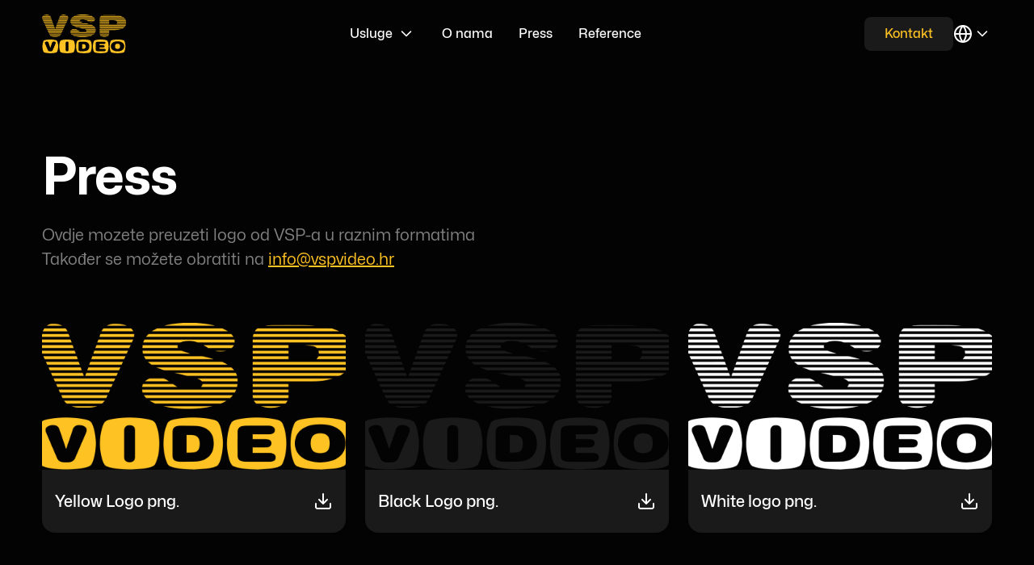

--- FILE ---
content_type: text/html; charset=UTF-8
request_url: https://vspvideo.hr/press/?lang=hr
body_size: 8504
content:
<!doctype html>
<html lang="hr">

<head>
    <meta charset="UTF-8">
    <meta name="viewport" content="width=device-width, initial-scale=1">
    <link rel="profile" href="https://gmpg.org/xfn/11">

    <!-- Favicon -->
    <link rel="icon" href="https://vspvideo.hr/wp-content/themes/vsp/favicon.ico" type="image/x-icon">
    <link rel="shortcut icon" href="https://vspvideo.hr/wp-content/themes/vsp/favicon.ico" type="image/x-icon">
    <link rel="apple-touch-icon"  href="https://vspvideo.hr/wp-content/themes/vsp/favicon.ico" type="image/x-icon"/>

    <script async src="https://www.youtube.com/iframe_api"></script>

    <meta name='robots' content='index, follow, max-image-preview:large, max-snippet:-1, max-video-preview:-1' />
<link rel="alternate" hreflang="hr" href="https://vspvideo.hr/press/?lang=hr" />
<link rel="alternate" hreflang="en" href="https://vspvideo.hr/press/" />
<link rel="alternate" hreflang="x-default" href="https://vspvideo.hr/press/" />

	<!-- This site is optimized with the Yoast SEO plugin v22.1 - https://yoast.com/wordpress/plugins/seo/ -->
	<title>Press - VSP Video - Brand materials</title>
	<meta name="description" content="You can find all press materials including logos and other brand materials here.You can also reach out at info@vspvideo.hr" />
	<link rel="canonical" href="https://vspvideo.hr/press/?lang=hr" />
	<meta property="og:locale" content="hr_HR" />
	<meta property="og:type" content="article" />
	<meta property="og:title" content="Press - VSP Video - Brand materials" />
	<meta property="og:description" content="You can find all press materials including logos and other brand materials here.You can also reach out at info@vspvideo.hr" />
	<meta property="og:url" content="https://vspvideo.hr/press/?lang=hr" />
	<meta property="og:site_name" content="VSP Video" />
	<meta property="article:modified_time" content="2024-02-20T23:55:39+00:00" />
	<meta name="twitter:card" content="summary_large_image" />
	<script type="application/ld+json" class="yoast-schema-graph">{"@context":"https://schema.org","@graph":[{"@type":"WebPage","@id":"https://vspvideo.hr/press/?lang=hr","url":"https://vspvideo.hr/press/?lang=hr","name":"Press - VSP Video - Brand materials","isPartOf":{"@id":"https://vspvideo.hr/#website"},"datePublished":"2023-12-21T15:24:38+00:00","dateModified":"2024-02-20T23:55:39+00:00","description":"You can find all press materials including logos and other brand materials here.You can also reach out at info@vspvideo.hr","breadcrumb":{"@id":"https://vspvideo.hr/press/?lang=hr#breadcrumb"},"inLanguage":"hr","potentialAction":[{"@type":"ReadAction","target":["https://vspvideo.hr/press/?lang=hr"]}]},{"@type":"BreadcrumbList","@id":"https://vspvideo.hr/press/?lang=hr#breadcrumb","itemListElement":[{"@type":"ListItem","position":1,"name":"Home","item":"https://vspvideo.hr/?lang=hr"},{"@type":"ListItem","position":2,"name":"Press"}]},{"@type":"WebSite","@id":"https://vspvideo.hr/#website","url":"https://vspvideo.hr/","name":"VSP Video","description":"VSP Video","publisher":{"@id":"https://vspvideo.hr/#organization"},"potentialAction":[{"@type":"SearchAction","target":{"@type":"EntryPoint","urlTemplate":"https://vspvideo.hr/?s={search_term_string}"},"query-input":"required name=search_term_string"}],"inLanguage":"hr"},{"@type":"Organization","@id":"https://vspvideo.hr/#organization","name":"VSP","url":"https://vspvideo.hr/","logo":{"@type":"ImageObject","inLanguage":"hr","@id":"https://vspvideo.hr/#/schema/logo/image/","url":"https://vspvideo.hr/wp-content/uploads/2024/01/Logo-yellow.jpg","contentUrl":"https://vspvideo.hr/wp-content/uploads/2024/01/Logo-yellow.jpg","width":1536,"height":640,"caption":"VSP"},"image":{"@id":"https://vspvideo.hr/#/schema/logo/image/"}}]}</script>
	<!-- / Yoast SEO plugin. -->


<link rel="alternate" type="application/rss+xml" title="VSP Video &raquo; Kanal" href="https://vspvideo.hr/feed/?lang=hr" />
<link rel="alternate" type="application/rss+xml" title="VSP Video &raquo; Kanal komentara" href="https://vspvideo.hr/comments/feed/?lang=hr" />
<link rel="alternate" title="oEmbed (JSON)" type="application/json+oembed" href="https://vspvideo.hr/wp-json/oembed/1.0/embed?url=https%3A%2F%2Fvspvideo.hr%2Fpress%2F%3Flang%3Dhr" />
<link rel="alternate" title="oEmbed (XML)" type="text/xml+oembed" href="https://vspvideo.hr/wp-json/oembed/1.0/embed?url=https%3A%2F%2Fvspvideo.hr%2Fpress%2F%3Flang%3Dhr&#038;format=xml" />
<style id='wp-img-auto-sizes-contain-inline-css'>
img:is([sizes=auto i],[sizes^="auto," i]){contain-intrinsic-size:3000px 1500px}
/*# sourceURL=wp-img-auto-sizes-contain-inline-css */
</style>
<style id='wp-emoji-styles-inline-css'>

	img.wp-smiley, img.emoji {
		display: inline !important;
		border: none !important;
		box-shadow: none !important;
		height: 1em !important;
		width: 1em !important;
		margin: 0 0.07em !important;
		vertical-align: -0.1em !important;
		background: none !important;
		padding: 0 !important;
	}
/*# sourceURL=wp-emoji-styles-inline-css */
</style>
<link rel='stylesheet' id='wp-block-library-css' href='https://vspvideo.hr/wp-includes/css/dist/block-library/style.min.css?ver=6.9' media='all' />
<style id='global-styles-inline-css'>
:root{--wp--preset--aspect-ratio--square: 1;--wp--preset--aspect-ratio--4-3: 4/3;--wp--preset--aspect-ratio--3-4: 3/4;--wp--preset--aspect-ratio--3-2: 3/2;--wp--preset--aspect-ratio--2-3: 2/3;--wp--preset--aspect-ratio--16-9: 16/9;--wp--preset--aspect-ratio--9-16: 9/16;--wp--preset--color--black: #000000;--wp--preset--color--cyan-bluish-gray: #abb8c3;--wp--preset--color--white: #ffffff;--wp--preset--color--pale-pink: #f78da7;--wp--preset--color--vivid-red: #cf2e2e;--wp--preset--color--luminous-vivid-orange: #ff6900;--wp--preset--color--luminous-vivid-amber: #fcb900;--wp--preset--color--light-green-cyan: #7bdcb5;--wp--preset--color--vivid-green-cyan: #00d084;--wp--preset--color--pale-cyan-blue: #8ed1fc;--wp--preset--color--vivid-cyan-blue: #0693e3;--wp--preset--color--vivid-purple: #9b51e0;--wp--preset--gradient--vivid-cyan-blue-to-vivid-purple: linear-gradient(135deg,rgb(6,147,227) 0%,rgb(155,81,224) 100%);--wp--preset--gradient--light-green-cyan-to-vivid-green-cyan: linear-gradient(135deg,rgb(122,220,180) 0%,rgb(0,208,130) 100%);--wp--preset--gradient--luminous-vivid-amber-to-luminous-vivid-orange: linear-gradient(135deg,rgb(252,185,0) 0%,rgb(255,105,0) 100%);--wp--preset--gradient--luminous-vivid-orange-to-vivid-red: linear-gradient(135deg,rgb(255,105,0) 0%,rgb(207,46,46) 100%);--wp--preset--gradient--very-light-gray-to-cyan-bluish-gray: linear-gradient(135deg,rgb(238,238,238) 0%,rgb(169,184,195) 100%);--wp--preset--gradient--cool-to-warm-spectrum: linear-gradient(135deg,rgb(74,234,220) 0%,rgb(151,120,209) 20%,rgb(207,42,186) 40%,rgb(238,44,130) 60%,rgb(251,105,98) 80%,rgb(254,248,76) 100%);--wp--preset--gradient--blush-light-purple: linear-gradient(135deg,rgb(255,206,236) 0%,rgb(152,150,240) 100%);--wp--preset--gradient--blush-bordeaux: linear-gradient(135deg,rgb(254,205,165) 0%,rgb(254,45,45) 50%,rgb(107,0,62) 100%);--wp--preset--gradient--luminous-dusk: linear-gradient(135deg,rgb(255,203,112) 0%,rgb(199,81,192) 50%,rgb(65,88,208) 100%);--wp--preset--gradient--pale-ocean: linear-gradient(135deg,rgb(255,245,203) 0%,rgb(182,227,212) 50%,rgb(51,167,181) 100%);--wp--preset--gradient--electric-grass: linear-gradient(135deg,rgb(202,248,128) 0%,rgb(113,206,126) 100%);--wp--preset--gradient--midnight: linear-gradient(135deg,rgb(2,3,129) 0%,rgb(40,116,252) 100%);--wp--preset--font-size--small: 13px;--wp--preset--font-size--medium: 20px;--wp--preset--font-size--large: 36px;--wp--preset--font-size--x-large: 42px;--wp--preset--spacing--20: 0.44rem;--wp--preset--spacing--30: 0.67rem;--wp--preset--spacing--40: 1rem;--wp--preset--spacing--50: 1.5rem;--wp--preset--spacing--60: 2.25rem;--wp--preset--spacing--70: 3.38rem;--wp--preset--spacing--80: 5.06rem;--wp--preset--shadow--natural: 6px 6px 9px rgba(0, 0, 0, 0.2);--wp--preset--shadow--deep: 12px 12px 50px rgba(0, 0, 0, 0.4);--wp--preset--shadow--sharp: 6px 6px 0px rgba(0, 0, 0, 0.2);--wp--preset--shadow--outlined: 6px 6px 0px -3px rgb(255, 255, 255), 6px 6px rgb(0, 0, 0);--wp--preset--shadow--crisp: 6px 6px 0px rgb(0, 0, 0);}:where(.is-layout-flex){gap: 0.5em;}:where(.is-layout-grid){gap: 0.5em;}body .is-layout-flex{display: flex;}.is-layout-flex{flex-wrap: wrap;align-items: center;}.is-layout-flex > :is(*, div){margin: 0;}body .is-layout-grid{display: grid;}.is-layout-grid > :is(*, div){margin: 0;}:where(.wp-block-columns.is-layout-flex){gap: 2em;}:where(.wp-block-columns.is-layout-grid){gap: 2em;}:where(.wp-block-post-template.is-layout-flex){gap: 1.25em;}:where(.wp-block-post-template.is-layout-grid){gap: 1.25em;}.has-black-color{color: var(--wp--preset--color--black) !important;}.has-cyan-bluish-gray-color{color: var(--wp--preset--color--cyan-bluish-gray) !important;}.has-white-color{color: var(--wp--preset--color--white) !important;}.has-pale-pink-color{color: var(--wp--preset--color--pale-pink) !important;}.has-vivid-red-color{color: var(--wp--preset--color--vivid-red) !important;}.has-luminous-vivid-orange-color{color: var(--wp--preset--color--luminous-vivid-orange) !important;}.has-luminous-vivid-amber-color{color: var(--wp--preset--color--luminous-vivid-amber) !important;}.has-light-green-cyan-color{color: var(--wp--preset--color--light-green-cyan) !important;}.has-vivid-green-cyan-color{color: var(--wp--preset--color--vivid-green-cyan) !important;}.has-pale-cyan-blue-color{color: var(--wp--preset--color--pale-cyan-blue) !important;}.has-vivid-cyan-blue-color{color: var(--wp--preset--color--vivid-cyan-blue) !important;}.has-vivid-purple-color{color: var(--wp--preset--color--vivid-purple) !important;}.has-black-background-color{background-color: var(--wp--preset--color--black) !important;}.has-cyan-bluish-gray-background-color{background-color: var(--wp--preset--color--cyan-bluish-gray) !important;}.has-white-background-color{background-color: var(--wp--preset--color--white) !important;}.has-pale-pink-background-color{background-color: var(--wp--preset--color--pale-pink) !important;}.has-vivid-red-background-color{background-color: var(--wp--preset--color--vivid-red) !important;}.has-luminous-vivid-orange-background-color{background-color: var(--wp--preset--color--luminous-vivid-orange) !important;}.has-luminous-vivid-amber-background-color{background-color: var(--wp--preset--color--luminous-vivid-amber) !important;}.has-light-green-cyan-background-color{background-color: var(--wp--preset--color--light-green-cyan) !important;}.has-vivid-green-cyan-background-color{background-color: var(--wp--preset--color--vivid-green-cyan) !important;}.has-pale-cyan-blue-background-color{background-color: var(--wp--preset--color--pale-cyan-blue) !important;}.has-vivid-cyan-blue-background-color{background-color: var(--wp--preset--color--vivid-cyan-blue) !important;}.has-vivid-purple-background-color{background-color: var(--wp--preset--color--vivid-purple) !important;}.has-black-border-color{border-color: var(--wp--preset--color--black) !important;}.has-cyan-bluish-gray-border-color{border-color: var(--wp--preset--color--cyan-bluish-gray) !important;}.has-white-border-color{border-color: var(--wp--preset--color--white) !important;}.has-pale-pink-border-color{border-color: var(--wp--preset--color--pale-pink) !important;}.has-vivid-red-border-color{border-color: var(--wp--preset--color--vivid-red) !important;}.has-luminous-vivid-orange-border-color{border-color: var(--wp--preset--color--luminous-vivid-orange) !important;}.has-luminous-vivid-amber-border-color{border-color: var(--wp--preset--color--luminous-vivid-amber) !important;}.has-light-green-cyan-border-color{border-color: var(--wp--preset--color--light-green-cyan) !important;}.has-vivid-green-cyan-border-color{border-color: var(--wp--preset--color--vivid-green-cyan) !important;}.has-pale-cyan-blue-border-color{border-color: var(--wp--preset--color--pale-cyan-blue) !important;}.has-vivid-cyan-blue-border-color{border-color: var(--wp--preset--color--vivid-cyan-blue) !important;}.has-vivid-purple-border-color{border-color: var(--wp--preset--color--vivid-purple) !important;}.has-vivid-cyan-blue-to-vivid-purple-gradient-background{background: var(--wp--preset--gradient--vivid-cyan-blue-to-vivid-purple) !important;}.has-light-green-cyan-to-vivid-green-cyan-gradient-background{background: var(--wp--preset--gradient--light-green-cyan-to-vivid-green-cyan) !important;}.has-luminous-vivid-amber-to-luminous-vivid-orange-gradient-background{background: var(--wp--preset--gradient--luminous-vivid-amber-to-luminous-vivid-orange) !important;}.has-luminous-vivid-orange-to-vivid-red-gradient-background{background: var(--wp--preset--gradient--luminous-vivid-orange-to-vivid-red) !important;}.has-very-light-gray-to-cyan-bluish-gray-gradient-background{background: var(--wp--preset--gradient--very-light-gray-to-cyan-bluish-gray) !important;}.has-cool-to-warm-spectrum-gradient-background{background: var(--wp--preset--gradient--cool-to-warm-spectrum) !important;}.has-blush-light-purple-gradient-background{background: var(--wp--preset--gradient--blush-light-purple) !important;}.has-blush-bordeaux-gradient-background{background: var(--wp--preset--gradient--blush-bordeaux) !important;}.has-luminous-dusk-gradient-background{background: var(--wp--preset--gradient--luminous-dusk) !important;}.has-pale-ocean-gradient-background{background: var(--wp--preset--gradient--pale-ocean) !important;}.has-electric-grass-gradient-background{background: var(--wp--preset--gradient--electric-grass) !important;}.has-midnight-gradient-background{background: var(--wp--preset--gradient--midnight) !important;}.has-small-font-size{font-size: var(--wp--preset--font-size--small) !important;}.has-medium-font-size{font-size: var(--wp--preset--font-size--medium) !important;}.has-large-font-size{font-size: var(--wp--preset--font-size--large) !important;}.has-x-large-font-size{font-size: var(--wp--preset--font-size--x-large) !important;}
/*# sourceURL=global-styles-inline-css */
</style>

<style id='classic-theme-styles-inline-css'>
/*! This file is auto-generated */
.wp-block-button__link{color:#fff;background-color:#32373c;border-radius:9999px;box-shadow:none;text-decoration:none;padding:calc(.667em + 2px) calc(1.333em + 2px);font-size:1.125em}.wp-block-file__button{background:#32373c;color:#fff;text-decoration:none}
/*# sourceURL=/wp-includes/css/classic-themes.min.css */
</style>
<link rel='stylesheet' id='wpml-blocks-css' href='https://vspvideo.hr/wp-content/plugins/sitepress-multilingual-cms/dist/css/blocks/styles.css?ver=4.6.6' media='all' />
<link rel='stylesheet' id='wpml-legacy-vertical-list-0-css' href='https://vspvideo.hr/wp-content/plugins/sitepress-multilingual-cms/templates/language-switchers/legacy-list-vertical/style.min.css?ver=1' media='all' />
<link rel='stylesheet' id='inity-style-css' href='https://vspvideo.hr/wp-content/themes/vsp/style.css?ver=1.0.0' media='all' />
<link rel='stylesheet' id='inity-critical-style-css' href='https://vspvideo.hr/wp-content/themes/vsp/critical.css?ver=1.0.0' media='all' />
<link rel='stylesheet' id='inity-aos-style-css' href='https://vspvideo.hr/wp-content/themes/vsp/css/aos.min.css?ver=1.0.0' media='all' />
<link rel='stylesheet' id='inity-swiper-style-css' href='https://vspvideo.hr/wp-content/themes/vsp/css/swiper.min.css?ver=1.0.0' media='all' />
<link rel="https://api.w.org/" href="https://vspvideo.hr/wp-json/" /><link rel="alternate" title="JSON" type="application/json" href="https://vspvideo.hr/wp-json/wp/v2/pages/275" /><link rel="EditURI" type="application/rsd+xml" title="RSD" href="https://vspvideo.hr/xmlrpc.php?rsd" />
<meta name="generator" content="WordPress 6.9" />
<link rel='shortlink' href='https://vspvideo.hr/?p=275&#038;lang=hr' />
<meta name="generator" content="WPML ver:4.6.6 stt:22,1;" />
</head>

<body class="wp-singular page-template page-template-template-press page-template-template-press-php page page-id-275 wp-theme-vsp">
        <div id="page" class="site">

        <header id="masthead" class="site-header">
            <div class="container">
                <div class="row">
                    <div class="col-12">
                        <div class="header-content">
                            <div class="site-branding">
                                <a href="https://vspvideo.hr/?lang=hr">
                                    <img width="105" height="48" class="site-logo" src="https://vspvideo.hr/wp-content/uploads/2023/12/VSP-Logo-Yellow.svg" alt="VSP">
                                </a>
                            </div>

                            <label class="menu-button-wrapper" for="menu-button">
                                <input name="menu-button" type="checkbox" id="checkbox3"
                                    class="menu-button checkbox3 visuallyHidden">
                                <label class="icon-wrapper" for="checkbox3">
                                    <div class="hamburger hamburger3">
                                        <span class="bar bar1"></span>
                                        <span class="bar bar2"></span>
                                        <span class="bar bar3"></span>
                                        <span class="bar bar4"></span>
                                    </div>
                                </label>

                                <nav id="site-navigation" class="main-navigation">
                                    <!-- <button class="menu-toggle" aria-controls="primary-menu"
                                        aria-expanded="false">Primary Menu</button> -->

                                    <div class="nav-menu"><ul id="menu-primary" class="menu"><li id="menu-item-488" class="menu-item menu-item-type-post_type menu-item-object-page menu-item-has-children menu-item-488"><a href="https://vspvideo.hr/usluge/?lang=hr">Usluge</a><div class="mega-menu"><div class="container"><div class="row"><div class="mega-menu-grid"><div class="mega-menu-grid-item col"><a href="https://vspvideo.hr/services/snimanje-dronom/?lang=hr" class="mega-menu-grid-item-link"><img src="https://vspvideo.hr/wp-content/uploads/2023/12/indy-bruhin-mJ_oRYZqXdw-unsplash-min-150x150.webp" alt="Snimanje Dronom"><div class="mega-menu-grid-item-content"><div class="mega-menu-grid-item-title">Snimanje Dronom</div><p>Kreirajte doljmljive slike koje ostavljaju bez daha uz našu vrhunsku uslugu snimanja dronom...</p></div></a></div><div class="mega-menu-grid-item col"><a href="https://vspvideo.hr/services/najam-opreme/?lang=hr" class="mega-menu-grid-item-link"><img src="https://vspvideo.hr/wp-content/uploads/2023/12/public-live-event-television-coverage-2023-11-27-05-04-57-utc-min-150x150.webp" alt="Najam video opreme"><div class="mega-menu-grid-item-content"><div class="mega-menu-grid-item-title">Najam video opreme</div><p>Kvalitetna oprema osnova je svakog uspješnog projekta. </p></div></a></div><div class="mega-menu-grid-item col"><a href="https://vspvideo.hr/services/live-streaming/?lang=hr" class="mega-menu-grid-item-link"><img src="https://vspvideo.hr/wp-content/uploads/2023/12/carlynn-alarid-_xJqCQgkpLc-unsplash-min-150x150.webp" alt="Live Streaming"><div class="mega-menu-grid-item-content"><div class="mega-menu-grid-item-title">Live Streaming</div><p>Povećajte doseg i uključenost uz naše live streaming usluge pružajući besprijekorno online iskustvo.</p></div></a></div><div class="mega-menu-grid-item col"><a href="https://vspvideo.hr/services/video-produkcija/?lang=hr" class="mega-menu-grid-item-link"><img src="https://vspvideo.hr/wp-content/uploads/2023/12/stephane-yaich-wboXyUolcvI-unsplash-min-1-150x150.webp" alt="Video Produkcija"><div class="mega-menu-grid-item-content"><div class="mega-menu-grid-item-title">Video Produkcija</div><p>Od ideje do realizacije s više od 35 godina iskustva</p></div></a></div><div class="mega-menu-grid-item col"><a href="https://vspvideo.hr/services/fotografija/?lang=hr" class="mega-menu-grid-item-link"><img src="https://vspvideo.hr/wp-content/uploads/2023/12/bailey-mahon-2b6K4uy0Hbc-unsplash-min-150x150.webp" alt="Fotografija"><div class="mega-menu-grid-item-content"><div class="mega-menu-grid-item-title">Fotografija</div><p>Hvatanje prolaznog trenutka vještina je koja zahtijeva ne samo kvalitetnu opremu i talent, nego i iskustvo. </p></div></a></div><div class="mega-menu-grid-item col"><a href="https://vspvideo.hr/services/produkcija/?lang=hr" class="mega-menu-grid-item-link"><img src="https://vspvideo.hr/wp-content/uploads/2023/12/marcos-rocha-_XgGN5yo1QE-unsplash-min-150x150.webp" alt="Audio - video Produkcija"><div class="mega-menu-grid-item-content"><div class="mega-menu-grid-item-title">Audio - video Produkcija</div><p>Znate kako se danas kaže: „ako nije snimljeno, nije se ni dogodilo!“</p></div></a></div></div></div></div></div></li>
<li id="menu-item-481" class="menu-item menu-item-type-post_type menu-item-object-page menu-item-481"><a href="https://vspvideo.hr/o-nama/?lang=hr">O nama</a></li>
<li id="menu-item-480" class="menu-item menu-item-type-post_type menu-item-object-page current-menu-item page_item page-item-275 current_page_item menu-item-480"><a href="https://vspvideo.hr/press/?lang=hr" aria-current="page">Press</a></li>
<li id="menu-item-489" class="menu-item menu-item-type-custom menu-item-object-custom menu-item-489"><a href="/o-nama/?lang=hr#references">Reference</a></li>
</ul></div>
                                    <div class="header-content-end-mobile">
                                        <div class="languages-switcher only-mobile">
                                            <div class="languages-switcher-button">
                                                <svg width="24" height="24" viewBox="0 0 24 24" fill="none"
                                                    xmlns="http://www.w3.org/2000/svg">
                                                    <path
                                                        d="M22 12C22 17.5228 17.5228 22 12 22M22 12C22 6.47715 17.5228 2 12 2M22 12H2M12 22C6.47715 22 2 17.5228 2 12M12 22C14.5013 19.2616 15.9228 15.708 16 12C15.9228 8.29203 14.5013 4.73835 12 2M12 22C9.49872 19.2616 8.07725 15.708 8 12C8.07725 8.29203 9.49872 4.73835 12 2M2 12C2 6.47715 6.47715 2 12 2"
                                                        stroke="white" stroke-width="2" stroke-linecap="round"
                                                        stroke-linejoin="round" />
                                                </svg>

                                                <div class="arrow">
                                                    <svg width="24" height="24" viewBox="0 0 24 24" fill="none"
                                                        xmlns="http://www.w3.org/2000/svg">
                                                        <path fill-rule="evenodd" clip-rule="evenodd"
                                                            d="M12.3977 15.203C12.178 15.4226 11.8219 15.4226 11.6022 15.203L5.86739 9.46808C5.64772 9.24841 5.64772 8.89231 5.86739 8.67263L6.13256 8.40743C6.35222 8.18776 6.70838 8.18776 6.92805 8.40743L12 13.4794L17.0719 8.40743C17.2916 8.18776 17.6477 8.18776 17.8674 8.40743L18.1326 8.67263C18.3522 8.89231 18.3522 9.24841 18.1326 9.46808L12.3977 15.203Z"
                                                            fill="white" />
                                                    </svg>
                                                </div>
                                            </div>
                                            <div class="languages-switcher-list">
                                                
<div class="wpml-ls-statics-shortcode_actions wpml-ls wpml-ls-legacy-list-vertical">
	<ul>

					<li class="wpml-ls-slot-shortcode_actions wpml-ls-item wpml-ls-item-hr wpml-ls-current-language wpml-ls-first-item wpml-ls-item-legacy-list-vertical">
				<a href="https://vspvideo.hr/press/?lang=hr" class="wpml-ls-link">
                    <span class="wpml-ls-native">Hrvatski</span></a>
			</li>
					<li class="wpml-ls-slot-shortcode_actions wpml-ls-item wpml-ls-item-en wpml-ls-last-item wpml-ls-item-legacy-list-vertical">
				<a href="https://vspvideo.hr/press/" class="wpml-ls-link">
                    <span class="wpml-ls-native" lang="en">English</span></a>
			</li>
		
	</ul>
</div>
                                            </div>
                                        </div>

                                        <a href="https://vspvideo.hr/kontakt/?lang=hr" class="btn btn-primary only-mobile">Kontakt</a>                                    </div>

                                </nav><!-- #site-navigation -->


                            </label>

                            <div class="header-content-end">
                                <a href="https://vspvideo.hr/kontakt/?lang=hr" class="btn btn-primary hidden-mobile">Kontakt</a>
                                <div class="languages-switcher hidden-mobile">
                                    <div class="languages-switcher-button">
                                        <svg width="24" height="24" viewBox="0 0 24 24" fill="none"
                                            xmlns="http://www.w3.org/2000/svg">
                                            <path
                                                d="M22 12C22 17.5228 17.5228 22 12 22M22 12C22 6.47715 17.5228 2 12 2M22 12H2M12 22C6.47715 22 2 17.5228 2 12M12 22C14.5013 19.2616 15.9228 15.708 16 12C15.9228 8.29203 14.5013 4.73835 12 2M12 22C9.49872 19.2616 8.07725 15.708 8 12C8.07725 8.29203 9.49872 4.73835 12 2M2 12C2 6.47715 6.47715 2 12 2"
                                                stroke="white" stroke-width="2" stroke-linecap="round"
                                                stroke-linejoin="round" />
                                        </svg>

                                        <div class="arrow">
                                            <svg width="24" height="24" viewBox="0 0 24 24" fill="none"
                                                xmlns="http://www.w3.org/2000/svg">
                                                <path fill-rule="evenodd" clip-rule="evenodd"
                                                    d="M12.3977 15.203C12.178 15.4226 11.8219 15.4226 11.6022 15.203L5.86739 9.46808C5.64772 9.24841 5.64772 8.89231 5.86739 8.67263L6.13256 8.40743C6.35222 8.18776 6.70838 8.18776 6.92805 8.40743L12 13.4794L17.0719 8.40743C17.2916 8.18776 17.6477 8.18776 17.8674 8.40743L18.1326 8.67263C18.3522 8.89231 18.3522 9.24841 18.1326 9.46808L12.3977 15.203Z"
                                                    fill="white" />
                                            </svg>
                                        </div>
                                    </div>
                                    <div class="languages-switcher-list">
                                        
<div class="wpml-ls-statics-shortcode_actions wpml-ls wpml-ls-legacy-list-vertical">
	<ul>

					<li class="wpml-ls-slot-shortcode_actions wpml-ls-item wpml-ls-item-hr wpml-ls-current-language wpml-ls-first-item wpml-ls-item-legacy-list-vertical">
				<a href="https://vspvideo.hr/press/?lang=hr" class="wpml-ls-link">
                    <span class="wpml-ls-native">Hrvatski</span></a>
			</li>
					<li class="wpml-ls-slot-shortcode_actions wpml-ls-item wpml-ls-item-en wpml-ls-last-item wpml-ls-item-legacy-list-vertical">
				<a href="https://vspvideo.hr/press/" class="wpml-ls-link">
                    <span class="wpml-ls-native" lang="en">English</span></a>
			</li>
		
	</ul>
</div>
                                    </div>
                                </div>
                            </div>
                        </div>
                    </div>
                </div>
            </div>
        </header><!-- #masthead -->

<section id="press-page" class="site-main">
    <div class="container">
        <div class="row">
            <div class="col-12">
                <div class="page-heading" data-aos="fade-up" data-aos-duration="900">
                    <h1>Press</h1>
                    <div class="text-gray-300 font-body-lg font-body-mobile-md"><p>Ovdje mozete preuzeti logo od VSP-a u raznim formatima</p>
<p>Također se možete obratiti na <a href="mailto:info@vspvideo.hr">info@vspvideo.hr</a></p>
</div>
                </div>
            </div>
        </div>

        <div class="row">
            
                    <div class="col-12 col-md-6 col-lg-4" data-aos="fade-up" data-aos-duration="700" data-aos-delay="50">
                        <div class="resources-item">
                            <div class="resources-item-thumbnail">
                                <img src="https://vspvideo.hr/wp-content/uploads/2024/01/VSP-Logo-Yellow.png" alt="Yellow Logo png.">
                            </div>
                            <a href="http://vspvideo.hr/wp-content/uploads/2024/01/VSP-Logo-Yellow.png" download>
                                <div class="resources-item-content">
                                    <h6 class="font-body-lg font-body-mobile-md">
                                        <span>Yellow Logo png.</span>
                                        <svg width="24" height="24" viewBox="0 0 24 24" fill="none" xmlns="http://www.w3.org/2000/svg">
<path d="M21 15V19C21 19.5304 20.7893 20.0391 20.4142 20.4142C20.0391 20.7893 19.5304 21 19 21H5C4.46957 21 3.96086 20.7893 3.58579 20.4142C3.21071 20.0391 3 19.5304 3 19V15M7 10L12 15M12 15L17 10M12 15V3" stroke="white" stroke-width="2" stroke-linecap="round" stroke-linejoin="round"/>
</svg>              
                                    </h6>
                                </div>
                            </a>
                        </div>
                    </div>
                
                    <div class="col-12 col-md-6 col-lg-4" data-aos="fade-up" data-aos-duration="700" data-aos-delay="100">
                        <div class="resources-item">
                            <div class="resources-item-thumbnail">
                                <img src="https://vspvideo.hr/wp-content/uploads/2024/01/VSP-Logo-Dark.png" alt="Black Logo png.">
                            </div>
                            <a href="http://vspvideo.hr/wp-content/uploads/2024/01/VSP-Logo-Dark.png" download>
                                <div class="resources-item-content">
                                    <h6 class="font-body-lg font-body-mobile-md">
                                        <span>Black Logo png.</span>
                                        <svg width="24" height="24" viewBox="0 0 24 24" fill="none" xmlns="http://www.w3.org/2000/svg">
<path d="M21 15V19C21 19.5304 20.7893 20.0391 20.4142 20.4142C20.0391 20.7893 19.5304 21 19 21H5C4.46957 21 3.96086 20.7893 3.58579 20.4142C3.21071 20.0391 3 19.5304 3 19V15M7 10L12 15M12 15L17 10M12 15V3" stroke="white" stroke-width="2" stroke-linecap="round" stroke-linejoin="round"/>
</svg>              
                                    </h6>
                                </div>
                            </a>
                        </div>
                    </div>
                
                    <div class="col-12 col-md-6 col-lg-4" data-aos="fade-up" data-aos-duration="700" data-aos-delay="150">
                        <div class="resources-item">
                            <div class="resources-item-thumbnail">
                                <img src="https://vspvideo.hr/wp-content/uploads/2024/01/VSP-Logo-White.png" alt="White logo png.">
                            </div>
                            <a href="http://vspvideo.hr/wp-content/uploads/2024/01/VSP-Logo-White.png" download>
                                <div class="resources-item-content">
                                    <h6 class="font-body-lg font-body-mobile-md">
                                        <span>White logo png.</span>
                                        <svg width="24" height="24" viewBox="0 0 24 24" fill="none" xmlns="http://www.w3.org/2000/svg">
<path d="M21 15V19C21 19.5304 20.7893 20.0391 20.4142 20.4142C20.0391 20.7893 19.5304 21 19 21H5C4.46957 21 3.96086 20.7893 3.58579 20.4142C3.21071 20.0391 3 19.5304 3 19V15M7 10L12 15M12 15L17 10M12 15V3" stroke="white" stroke-width="2" stroke-linecap="round" stroke-linejoin="round"/>
</svg>              
                                    </h6>
                                </div>
                            </a>
                        </div>
                    </div>
                
                    <div class="col-12 col-md-6 col-lg-4" data-aos="fade-up" data-aos-duration="700" data-aos-delay="200">
                        <div class="resources-item">
                            <div class="resources-item-thumbnail">
                                <img src="https://vspvideo.hr/wp-content/uploads/2024/01/Logo-yellow.jpg" alt="Yellow logo jpg.">
                            </div>
                            <a href="http://vspvideo.hr/wp-content/uploads/2024/01/Logo-yellow.jpg" download>
                                <div class="resources-item-content">
                                    <h6 class="font-body-lg font-body-mobile-md">
                                        <span>Yellow logo jpg.</span>
                                        <svg width="24" height="24" viewBox="0 0 24 24" fill="none" xmlns="http://www.w3.org/2000/svg">
<path d="M21 15V19C21 19.5304 20.7893 20.0391 20.4142 20.4142C20.0391 20.7893 19.5304 21 19 21H5C4.46957 21 3.96086 20.7893 3.58579 20.4142C3.21071 20.0391 3 19.5304 3 19V15M7 10L12 15M12 15L17 10M12 15V3" stroke="white" stroke-width="2" stroke-linecap="round" stroke-linejoin="round"/>
</svg>              
                                    </h6>
                                </div>
                            </a>
                        </div>
                    </div>
                
                    <div class="col-12 col-md-6 col-lg-4" data-aos="fade-up" data-aos-duration="700" data-aos-delay="250">
                        <div class="resources-item">
                            <div class="resources-item-thumbnail">
                                <img src="https://vspvideo.hr/wp-content/uploads/2024/01/Logo-black.jpg" alt="Black logo jpg.">
                            </div>
                            <a href="http://vspvideo.hr/wp-content/uploads/2024/01/Logo-black.jpg" download>
                                <div class="resources-item-content">
                                    <h6 class="font-body-lg font-body-mobile-md">
                                        <span>Black logo jpg.</span>
                                        <svg width="24" height="24" viewBox="0 0 24 24" fill="none" xmlns="http://www.w3.org/2000/svg">
<path d="M21 15V19C21 19.5304 20.7893 20.0391 20.4142 20.4142C20.0391 20.7893 19.5304 21 19 21H5C4.46957 21 3.96086 20.7893 3.58579 20.4142C3.21071 20.0391 3 19.5304 3 19V15M7 10L12 15M12 15L17 10M12 15V3" stroke="white" stroke-width="2" stroke-linecap="round" stroke-linejoin="round"/>
</svg>              
                                    </h6>
                                </div>
                            </a>
                        </div>
                    </div>
                
                    <div class="col-12 col-md-6 col-lg-4" data-aos="fade-up" data-aos-duration="700" data-aos-delay="300">
                        <div class="resources-item">
                            <div class="resources-item-thumbnail">
                                <img src="https://vspvideo.hr/wp-content/uploads/2024/01/Logo-white-1.png" alt="White logo jpg.">
                            </div>
                            <a href="http://vspvideo.hr/wp-content/uploads/2024/01/Logo-white-1.png" download>
                                <div class="resources-item-content">
                                    <h6 class="font-body-lg font-body-mobile-md">
                                        <span>White logo jpg.</span>
                                        <svg width="24" height="24" viewBox="0 0 24 24" fill="none" xmlns="http://www.w3.org/2000/svg">
<path d="M21 15V19C21 19.5304 20.7893 20.0391 20.4142 20.4142C20.0391 20.7893 19.5304 21 19 21H5C4.46957 21 3.96086 20.7893 3.58579 20.4142C3.21071 20.0391 3 19.5304 3 19V15M7 10L12 15M12 15L17 10M12 15V3" stroke="white" stroke-width="2" stroke-linecap="round" stroke-linejoin="round"/>
</svg>              
                                    </h6>
                                </div>
                            </a>
                        </div>
                    </div>
                        </div>
    </div>
</section>


<footer id="colophon" class="site-footer">

    <div class="container">
        <div class="row">
            <div class="col-12">
                                <a href="https://vspvideo.hr/kontakt/?lang=hr" class="footer-cta">
                    <h2 class="font-display-h2">PRETVORITE VAŠE IDEJE U STVARNOST</h2>
                    <span class="footer-cta-icon">
                        <svg width="96" height="96" viewBox="0 0 96 96" fill="none" xmlns="http://www.w3.org/2000/svg">
                            <path d="M27.9999 68.0002L67.9999 28.0002" stroke="#FFC223" stroke-width="6"
                                stroke-linecap="round" stroke-linejoin="round" />
                            <path d="M27.9999 28.0002H67.9999V68.0002" stroke="#FFC223" stroke-width="6"
                                stroke-linecap="round" stroke-linejoin="round" />
                        </svg>

                    </span>
                </a>
                            </div>


            <div class="col-12">
                <div class="footer-menu">
                    <div class="menu-footer-menu-hr-container"><ul id="footer-menu" class="menu"><li id="menu-item-305" class="menu-item menu-item-type-post_type menu-item-object-page menu-item-305"><a href="https://vspvideo.hr/usluge/?lang=hr">Usluge</a></li>
<li id="menu-item-306" class="menu-item menu-item-type-post_type menu-item-object-page menu-item-306"><a href="https://vspvideo.hr/o-nama/?lang=hr">O nama</a></li>
<li id="menu-item-307" class="menu-item menu-item-type-post_type menu-item-object-page current-menu-item page_item page-item-275 current_page_item menu-item-307"><a href="https://vspvideo.hr/press/?lang=hr" aria-current="page">Press</a></li>
<li id="menu-item-479" class="menu-item menu-item-type-custom menu-item-object-custom menu-item-479"><a href="/o-nama/#references">Reference</a></li>
</ul></div>
                    <div class="social-networks">

                        <a href="https://www.youtube.com/user/VSPVIDEO" target="_blank"><img src="https://vspvideo.hr/wp-content/uploads/2023/12/Youtube.svg" alt="youtube"></a><a href="https://twitter.com/VIDEODUBROVNIK" target="_blank"><img src="https://vspvideo.hr/wp-content/uploads/2023/12/X.svg" alt="x"></a><a href="mailto:info@vspvideo.hr" target="_blank"><img src="https://vspvideo.hr/wp-content/uploads/2023/12/mail.svg" alt="mail"></a><a href="https://www.facebook.com/vspvideo.hr/" target="_blank"><img src="https://vspvideo.hr/wp-content/uploads/2023/12/Facebook.svg" alt="facebook"></a><a href="https://www.instagram.com/vspvideo/" target="_blank"><img src="https://vspvideo.hr/wp-content/uploads/2024/02/Instagram-1.png" alt="instagram"></a>                    </div>
                </div>
            </div>
            <hr>
            <div class="col-12">
                <div class="footer-info">
                    <span>© 2023 VSP video. All rights reserved. Design & Development by <a href="https://inity.agency">Inity Agency</a></span>

                    <div class="menu-terms-menu-container"><ul id="terms-menu" class="menu"><li id="menu-item-298" class="menu-item menu-item-type-post_type menu-item-object-page menu-item-298"><a rel="privacy-policy" href="https://vspvideo.hr/politika-privatnosti/?lang=hr">Politika privatnosti</a></li>
</ul></div>                </div>
            </div>
        </div>
    </div>

</footer><!-- #colophon -->
</div><!-- #page -->

<script type="speculationrules">
{"prefetch":[{"source":"document","where":{"and":[{"href_matches":"/*"},{"not":{"href_matches":["/wp-*.php","/wp-admin/*","/wp-content/uploads/*","/wp-content/*","/wp-content/plugins/*","/wp-content/themes/vsp/*","/*\\?(.+)"]}},{"not":{"selector_matches":"a[rel~=\"nofollow\"]"}},{"not":{"selector_matches":".no-prefetch, .no-prefetch a"}}]},"eagerness":"conservative"}]}
</script>
<script src="https://vspvideo.hr/wp-content/themes/vsp/js/navigation.js?ver=1.0.0" id="inity-navigation-js"></script>
<script src="https://vspvideo.hr/wp-content/themes/vsp/js/swiper.min.js?ver=1.0.0" id="inity-swiper-js"></script>
<script src="https://vspvideo.hr/wp-content/themes/vsp/js/aos.min.js?ver=1.0.0" id="inity-aos-js"></script>
<script src="https://vspvideo.hr/wp-content/themes/vsp/js/theme.js?ver=1.0.0" id="inity-theme-js"></script>
<script id="wp-emoji-settings" type="application/json">
{"baseUrl":"https://s.w.org/images/core/emoji/17.0.2/72x72/","ext":".png","svgUrl":"https://s.w.org/images/core/emoji/17.0.2/svg/","svgExt":".svg","source":{"concatemoji":"https://vspvideo.hr/wp-includes/js/wp-emoji-release.min.js?ver=6.9"}}
</script>
<script type="module">
/*! This file is auto-generated */
const a=JSON.parse(document.getElementById("wp-emoji-settings").textContent),o=(window._wpemojiSettings=a,"wpEmojiSettingsSupports"),s=["flag","emoji"];function i(e){try{var t={supportTests:e,timestamp:(new Date).valueOf()};sessionStorage.setItem(o,JSON.stringify(t))}catch(e){}}function c(e,t,n){e.clearRect(0,0,e.canvas.width,e.canvas.height),e.fillText(t,0,0);t=new Uint32Array(e.getImageData(0,0,e.canvas.width,e.canvas.height).data);e.clearRect(0,0,e.canvas.width,e.canvas.height),e.fillText(n,0,0);const a=new Uint32Array(e.getImageData(0,0,e.canvas.width,e.canvas.height).data);return t.every((e,t)=>e===a[t])}function p(e,t){e.clearRect(0,0,e.canvas.width,e.canvas.height),e.fillText(t,0,0);var n=e.getImageData(16,16,1,1);for(let e=0;e<n.data.length;e++)if(0!==n.data[e])return!1;return!0}function u(e,t,n,a){switch(t){case"flag":return n(e,"\ud83c\udff3\ufe0f\u200d\u26a7\ufe0f","\ud83c\udff3\ufe0f\u200b\u26a7\ufe0f")?!1:!n(e,"\ud83c\udde8\ud83c\uddf6","\ud83c\udde8\u200b\ud83c\uddf6")&&!n(e,"\ud83c\udff4\udb40\udc67\udb40\udc62\udb40\udc65\udb40\udc6e\udb40\udc67\udb40\udc7f","\ud83c\udff4\u200b\udb40\udc67\u200b\udb40\udc62\u200b\udb40\udc65\u200b\udb40\udc6e\u200b\udb40\udc67\u200b\udb40\udc7f");case"emoji":return!a(e,"\ud83e\u1fac8")}return!1}function f(e,t,n,a){let r;const o=(r="undefined"!=typeof WorkerGlobalScope&&self instanceof WorkerGlobalScope?new OffscreenCanvas(300,150):document.createElement("canvas")).getContext("2d",{willReadFrequently:!0}),s=(o.textBaseline="top",o.font="600 32px Arial",{});return e.forEach(e=>{s[e]=t(o,e,n,a)}),s}function r(e){var t=document.createElement("script");t.src=e,t.defer=!0,document.head.appendChild(t)}a.supports={everything:!0,everythingExceptFlag:!0},new Promise(t=>{let n=function(){try{var e=JSON.parse(sessionStorage.getItem(o));if("object"==typeof e&&"number"==typeof e.timestamp&&(new Date).valueOf()<e.timestamp+604800&&"object"==typeof e.supportTests)return e.supportTests}catch(e){}return null}();if(!n){if("undefined"!=typeof Worker&&"undefined"!=typeof OffscreenCanvas&&"undefined"!=typeof URL&&URL.createObjectURL&&"undefined"!=typeof Blob)try{var e="postMessage("+f.toString()+"("+[JSON.stringify(s),u.toString(),c.toString(),p.toString()].join(",")+"));",a=new Blob([e],{type:"text/javascript"});const r=new Worker(URL.createObjectURL(a),{name:"wpTestEmojiSupports"});return void(r.onmessage=e=>{i(n=e.data),r.terminate(),t(n)})}catch(e){}i(n=f(s,u,c,p))}t(n)}).then(e=>{for(const n in e)a.supports[n]=e[n],a.supports.everything=a.supports.everything&&a.supports[n],"flag"!==n&&(a.supports.everythingExceptFlag=a.supports.everythingExceptFlag&&a.supports[n]);var t;a.supports.everythingExceptFlag=a.supports.everythingExceptFlag&&!a.supports.flag,a.supports.everything||((t=a.source||{}).concatemoji?r(t.concatemoji):t.wpemoji&&t.twemoji&&(r(t.twemoji),r(t.wpemoji)))});
//# sourceURL=https://vspvideo.hr/wp-includes/js/wp-emoji-loader.min.js
</script>

</body>

</html>

--- FILE ---
content_type: text/css
request_url: https://vspvideo.hr/wp-content/themes/vsp/style.css?ver=1.0.0
body_size: 12195
content:
/*!
Theme Name: inity
Theme URI: http://underscores.me/
Author: Inity Agency
Author URI: https://inity.agency/
Description: We offer custom website design and development services that are tailored to your business goals and dreams. Our team of designers and developers use the latest technologies and best approaches to deliver websites that are visually stunning and functionally rich.
Version: 1.0.0
Tested up to: 5.4
Requires PHP: 5.6
License: GNU General Public License v2 or later
License URI: LICENSE
Text Domain: inity
Tags: custom-background, custom-logo, custom-menu, featured-images, threaded-comments, translation-ready

This theme, like WordPress, is licensed under the GPL.
Use it to make something cool, have fun, and share what you've learned.

inity is based on Underscores https://underscores.me/, (C) 2012-2020 Automattic, Inc.
Underscores is distributed under the terms of the GNU GPL v2 or later.

Normalizing styles have been helped along thanks to the fine work of
Nicolas Gallagher and Jonathan Neal https://necolas.github.io/normalize.css/
*/
/*--------------------------------------------------------------
>>> TABLE OF CONTENTS:
----------------------------------------------------------------
# Generic
	- Normalize
	- Box sizing
# Base
	- Typography
	- Elements
	- Links
	- Forms
## Layouts
# Components
	- Navigation
	- Posts and pages
	- Comments
	- Widgets
	- Media
	- Captions
	- Galleries
# plugins
	- Jetpack infinite scroll
# Utilities
	- Accessibility
	- Alignments

--------------------------------------------------------------*/
/*--------------------------------------------------------------
# Bootstrap 
--------------------------------------------------------------*/
:root,
[data-bs-theme="light"] {
	--bs-blue: #0d6efd;
	--bs-indigo: #6610f2;
	--bs-purple: #6f42c1;
	--bs-pink: #d63384;
	--bs-red: #dc3545;
	--bs-orange: #fd7e14;
	--bs-yellow: #ffc107;
	--bs-green: #198754;
	--bs-teal: #20c997;
	--bs-cyan: #0dcaf0;
	--bs-black: #000;
	--bs-white: #fff;
	--bs-gray: #6c757d;
	--bs-gray-dark: #343a40;
	--bs-gray-100: #f8f9fa;
	--bs-gray-200: #e9ecef;
	--bs-gray-300: #dee2e6;
	--bs-gray-400: #ced4da;
	--bs-gray-500: #adb5bd;
	--bs-gray-600: #6c757d;
	--bs-gray-700: #495057;
	--bs-gray-800: #343a40;
	--bs-gray-900: #212529;
	--bs-primary: #0d6efd;
	--bs-secondary: #6c757d;
	--bs-success: #198754;
	--bs-info: #0dcaf0;
	--bs-warning: #ffc107;
	--bs-danger: #dc3545;
	--bs-light: #f8f9fa;
	--bs-dark: #212529;
	--bs-primary-rgb: 13, 110, 253;
	--bs-secondary-rgb: 108, 117, 125;
	--bs-success-rgb: 25, 135, 84;
	--bs-info-rgb: 13, 202, 240;
	--bs-warning-rgb: 255, 193, 7;
	--bs-danger-rgb: 220, 53, 69;
	--bs-light-rgb: 248, 249, 250;
	--bs-dark-rgb: 33, 37, 41;
	--bs-primary-text-emphasis: #052c65;
	--bs-secondary-text-emphasis: #2b2f32;
	--bs-success-text-emphasis: #0a3622;
	--bs-info-text-emphasis: #055160;
	--bs-warning-text-emphasis: #664d03;
	--bs-danger-text-emphasis: #58151c;
	--bs-light-text-emphasis: #495057;
	--bs-dark-text-emphasis: #495057;
	--bs-primary-bg-subtle: #cfe2ff;
	--bs-secondary-bg-subtle: #e2e3e5;
	--bs-success-bg-subtle: #d1e7dd;
	--bs-info-bg-subtle: #cff4fc;
	--bs-warning-bg-subtle: #fff3cd;
	--bs-danger-bg-subtle: #f8d7da;
	--bs-light-bg-subtle: #fcfcfd;
	--bs-dark-bg-subtle: #ced4da;
	--bs-primary-border-subtle: #9ec5fe;
	--bs-secondary-border-subtle: #c4c8cb;
	--bs-success-border-subtle: #a3cfbb;
	--bs-info-border-subtle: #9eeaf9;
	--bs-warning-border-subtle: #ffe69c;
	--bs-danger-border-subtle: #f1aeb5;
	--bs-light-border-subtle: #e9ecef;
	--bs-dark-border-subtle: #adb5bd;
	--bs-white-rgb: 255, 255, 255;
	--bs-black-rgb: 0, 0, 0;
	--bs-font-sans-serif: system-ui, -apple-system, "Segoe UI", Roboto, "Helvetica Neue", "Noto Sans", "Liberation Sans", Arial, sans-serif, "Apple Color Emoji", "Segoe UI Emoji", "Segoe UI Symbol", "Noto Color Emoji";
	--bs-font-monospace: SFMono-Regular, Menlo, Monaco, Consolas, "Liberation Mono", "Courier New", monospace;
	--bs-gradient: linear-gradient(180deg, rgba(255, 255, 255, 0.15), rgba(255, 255, 255, 0));
	--bs-body-font-family: var(--bs-font-sans-serif);
	--bs-body-font-size: 1rem;
	--bs-body-font-weight: 400;
	--bs-body-line-height: 1.5;
	--bs-body-color: #212529;
	--bs-body-color-rgb: 33, 37, 41;
	--bs-body-bg: #fff;
	--bs-body-bg-rgb: 255, 255, 255;
	--bs-emphasis-color: #000;
	--bs-emphasis-color-rgb: 0, 0, 0;
	--bs-secondary-color: rgba(33, 37, 41, 0.75);
	--bs-secondary-color-rgb: 33, 37, 41;
	--bs-secondary-bg: #e9ecef;
	--bs-secondary-bg-rgb: 233, 236, 239;
	--bs-tertiary-color: rgba(33, 37, 41, 0.5);
	--bs-tertiary-color-rgb: 33, 37, 41;
	--bs-tertiary-bg: #f8f9fa;
	--bs-tertiary-bg-rgb: 248, 249, 250;
	--bs-heading-color: inherit;
	--bs-link-color: #0d6efd;
	--bs-link-color-rgb: 13, 110, 253;
	--bs-link-decoration: underline;
	--bs-link-hover-color: #0a58ca;
	--bs-link-hover-color-rgb: 10, 88, 202;
	--bs-code-color: #d63384;
	--bs-highlight-color: #212529;
	--bs-highlight-bg: #fff3cd;
	--bs-border-width: 1px;
	--bs-border-style: solid;
	--bs-border-color: #dee2e6;
	--bs-border-color-translucent: rgba(0, 0, 0, 0.175);
	--bs-border-radius: 0.375rem;
	--bs-border-radius-sm: 0.25rem;
	--bs-border-radius-lg: 0.5rem;
	--bs-border-radius-xl: 1rem;
	--bs-border-radius-xxl: 2rem;
	--bs-border-radius-2xl: var(--bs-border-radius-xxl);
	--bs-border-radius-pill: 50rem;
	--bs-box-shadow: 0 0.5rem 1rem rgba(0, 0, 0, 0.15);
	--bs-box-shadow-sm: 0 0.125rem 0.25rem rgba(0, 0, 0, 0.075);
	--bs-box-shadow-lg: 0 1rem 3rem rgba(0, 0, 0, 0.175);
	--bs-box-shadow-inset: inset 0 1px 2px rgba(0, 0, 0, 0.075);
	--bs-focus-ring-width: 0.25rem;
	--bs-focus-ring-opacity: 0.25;
	--bs-focus-ring-color: rgba(13, 110, 253, 0.25);
	--bs-form-valid-color: #198754;
	--bs-form-valid-border-color: #198754;
	--bs-form-invalid-color: #dc3545;
	--bs-form-invalid-border-color: #dc3545;
}

[data-bs-theme="dark"] {
	color-scheme: dark;
	--bs-body-color: #dee2e6;
	--bs-body-color-rgb: 222, 226, 230;
	--bs-body-bg: #212529;
	--bs-body-bg-rgb: 33, 37, 41;
	--bs-emphasis-color: #fff;
	--bs-emphasis-color-rgb: 255, 255, 255;
	--bs-secondary-color: rgba(222, 226, 230, 0.75);
	--bs-secondary-color-rgb: 222, 226, 230;
	--bs-secondary-bg: #343a40;
	--bs-secondary-bg-rgb: 52, 58, 64;
	--bs-tertiary-color: rgba(222, 226, 230, 0.5);
	--bs-tertiary-color-rgb: 222, 226, 230;
	--bs-tertiary-bg: #2b3035;
	--bs-tertiary-bg-rgb: 43, 48, 53;
	--bs-primary-text-emphasis: #6ea8fe;
	--bs-secondary-text-emphasis: #a7acb1;
	--bs-success-text-emphasis: #75b798;
	--bs-info-text-emphasis: #6edff6;
	--bs-warning-text-emphasis: #ffda6a;
	--bs-danger-text-emphasis: #ea868f;
	--bs-light-text-emphasis: #f8f9fa;
	--bs-dark-text-emphasis: #dee2e6;
	--bs-primary-bg-subtle: #031633;
	--bs-secondary-bg-subtle: #161719;
	--bs-success-bg-subtle: #051b11;
	--bs-info-bg-subtle: #032830;
	--bs-warning-bg-subtle: #332701;
	--bs-danger-bg-subtle: #2c0b0e;
	--bs-light-bg-subtle: #343a40;
	--bs-dark-bg-subtle: #1a1d20;
	--bs-primary-border-subtle: #084298;
	--bs-secondary-border-subtle: #41464b;
	--bs-success-border-subtle: #0f5132;
	--bs-info-border-subtle: #087990;
	--bs-warning-border-subtle: #997404;
	--bs-danger-border-subtle: #842029;
	--bs-light-border-subtle: #495057;
	--bs-dark-border-subtle: #343a40;
	--bs-heading-color: inherit;
	--bs-link-color: #6ea8fe;
	--bs-link-hover-color: #8bb9fe;
	--bs-link-color-rgb: 110, 168, 254;
	--bs-link-hover-color-rgb: 139, 185, 254;
	--bs-code-color: #e685b5;
	--bs-highlight-color: #dee2e6;
	--bs-highlight-bg: #664d03;
	--bs-border-color: #495057;
	--bs-border-color-translucent: rgba(255, 255, 255, 0.15);
	--bs-form-valid-color: #75b798;
	--bs-form-valid-border-color: #75b798;
	--bs-form-invalid-color: #ea868f;
	--bs-form-invalid-border-color: #ea868f;
}

*,
*::before,
*::after {
	box-sizing: border-box;
}

@media (prefers-reduced-motion: no-preference) {
	:root {
		scroll-behavior: smooth;
	}
}

body {
	margin: 0;
	font-family: var(--bs-body-font-family);
	font-size: var(--bs-body-font-size);
	font-weight: var(--bs-body-font-weight);
	line-height: var(--bs-body-line-height);
	color: var(--bs-body-color);
	text-align: var(--bs-body-text-align);
	background-color: var(--bs-body-bg);
	-webkit-text-size-adjust: 100%;
	-webkit-tap-highlight-color: rgba(0, 0, 0, 0);
}

hr {
	margin: 1rem 0;
	color: inherit;
	border: 0;
	border-top: var(--bs-border-width) solid;
	opacity: 0.25;
}

h1, h2, h3, h4, h5, h6 {
	margin-top: 0;
	margin-bottom: 0.5rem;
	font-weight: 500;
	line-height: 1.2;
	color: var(--bs-heading-color);
}

h1 {
	font-size: calc(1.375rem + 1.5vw);
}

@media (min-width: 1200px) {
	h1 {
		font-size: 2.5rem;
	}
}

h2 {
	font-size: calc(1.325rem + 0.9vw);
}

@media (min-width: 1200px) {
	h2 {
		font-size: 2rem;
	}
}

h3 {
	font-size: calc(1.3rem + 0.6vw);
}

@media (min-width: 1200px) {
	h3 {
		font-size: 1.75rem;
	}
}

h4 {
	font-size: calc(1.275rem + 0.3vw);
}

@media (min-width: 1200px) {
	h4 {
		font-size: 1.5rem;
	}
}

h5 {
	font-size: 1.25rem;
}

h6 {
	font-size: 1rem;
}

p {
	margin-top: 0;
	margin-bottom: 1rem;
}

abbr[title] {
	text-decoration: underline dotted;
	cursor: help;
	text-decoration-skip-ink: none;
}

address {
	margin-bottom: 1rem;
	font-style: normal;
	line-height: inherit;
}

ol,
ul {
	padding-left: 2rem;
}

ol,
ul,
dl {
	margin-top: 0;
	margin-bottom: 1rem;
}

ol ol,
ul ul,
ol ul,
ul ol {
	margin-bottom: 0;
}

dt {
	font-weight: 700;
}

dd {
	margin-bottom: .5rem;
	margin-left: 0;
}

blockquote {
	margin: 0 0 1rem;
}

b,
strong {
	font-weight: bolder;
}

small {
	font-size: 0.875em;
}

mark {
	padding: 0.1875em;
	color: var(--bs-highlight-color);
	background-color: var(--bs-highlight-bg);
}

sub,
sup {
	position: relative;
	font-size: 0.75em;
	line-height: 0;
	vertical-align: baseline;
}

sub {
	bottom: -.25em;
}

sup {
	top: -.5em;
}

a {
	color: rgba(var(--bs-link-color-rgb), var(--bs-link-opacity, 1));
	text-decoration: underline;
}

a:hover {
	--bs-link-color-rgb: var(--bs-link-hover-color-rgb);
}

a:not([href]):not([class]), a:not([href]):not([class]):hover {
	color: inherit;
	text-decoration: none;
}

pre,
code,
kbd,
samp {
	font-family: var(--bs-font-monospace);
	font-size: 1em;
}

pre {
	display: block;
	margin-top: 0;
	margin-bottom: 1rem;
	overflow: auto;
	font-size: 0.875em;
}

pre code {
	font-size: inherit;
	color: inherit;
	word-break: normal;
}

code {
	font-size: 0.875em;
	color: var(--bs-code-color);
	word-wrap: break-word;
}

a > code {
	color: inherit;
}

kbd {
	padding: 0.1875rem 0.375rem;
	font-size: 0.875em;
	color: var(--bs-body-bg);
	background-color: var(--bs-body-color);
	border-radius: 0.25rem;
}

kbd kbd {
	padding: 0;
	font-size: 1em;
}

figure {
	margin: 0 0 1rem;
}

img,
svg {
	vertical-align: middle;
}

table {
	caption-side: bottom;
	border-collapse: collapse;
}

caption {
	padding-top: 0.5rem;
	padding-bottom: 0.5rem;
	color: var(--bs-secondary-color);
	text-align: left;
}

th {
	text-align: inherit;
	text-align: -webkit-match-parent;
}

thead,
tbody,
tfoot,
tr,
td,
th {
	border-color: inherit;
	border-style: solid;
	border-width: 0;
}

label {
	display: inline-block;
}

button {
	border-radius: 0;
}

button:focus:not(:focus-visible) {
	outline: 0;
}

input,
button,
select,
optgroup,
textarea {
	margin: 0;
	font-family: inherit;
	font-size: inherit;
	line-height: inherit;
}

button,
select {
	text-transform: none;
}

[role="button"] {
	cursor: pointer;
}

select {
	word-wrap: normal;
}

select:disabled {
	opacity: 1;
}

[list]:not([type="date"]):not([type="datetime-local"]):not([type="month"]):not([type="week"]):not([type="time"])::-webkit-calendar-picker-indicator {
	display: none !important;
}

button,
[type="button"],
[type="reset"],
[type="submit"] {
	-webkit-appearance: button;
}

button:not(:disabled),
[type="button"]:not(:disabled),
[type="reset"]:not(:disabled),
[type="submit"]:not(:disabled) {
	cursor: pointer;
}

::-moz-focus-inner {
	padding: 0;
	border-style: none;
}

textarea {
	resize: vertical;
}

fieldset {
	min-width: 0;
	padding: 0;
	margin: 0;
	border: 0;
}

legend {
	float: left;
	width: 100%;
	padding: 0;
	margin-bottom: 0.5rem;
	font-size: calc(1.275rem + 0.3vw);
	line-height: inherit;
}

@media (min-width: 1200px) {
	legend {
		font-size: 1.5rem;
	}
}

legend + * {
	clear: left;
}

::-webkit-datetime-edit-fields-wrapper,
::-webkit-datetime-edit-text,
::-webkit-datetime-edit-minute,
::-webkit-datetime-edit-hour-field,
::-webkit-datetime-edit-day-field,
::-webkit-datetime-edit-month-field,
::-webkit-datetime-edit-year-field {
	padding: 0;
}

::-webkit-inner-spin-button {
	height: auto;
}

[type="search"] {
	-webkit-appearance: textfield;
	outline-offset: -2px;
}

/* rtl:raw:
[type="tel"],
[type="url"],
[type="email"],
[type="number"] {
  direction: ltr;
}
*/
::-webkit-search-decoration {
	-webkit-appearance: none;
}

::-webkit-color-swatch-wrapper {
	padding: 0;
}

::file-selector-button {
	font: inherit;
	-webkit-appearance: button;
}

output {
	display: inline-block;
}

iframe {
	border: 0;
}

summary {
	display: list-item;
	cursor: pointer;
}

progress {
	vertical-align: baseline;
}

[hidden] {
	display: none !important;
}

.container,
.container-fluid,
.container-sm,
.container-md,
.container-lg,
.container-xl,
.container-xxl {
	--bs-gutter-x: 1.5rem;
	--bs-gutter-y: 0;
	width: 100%;
	padding-right: calc(var(--bs-gutter-x) * .5);
	padding-left: calc(var(--bs-gutter-x) * .5);
	margin-right: auto;
	margin-left: auto;
}

@media (min-width: 576px) {
	.container, .container-sm {
		max-width: 540px;
	}
}

@media (min-width: 768px) {
	.container, .container-sm, .container-md {
		max-width: 720px;
	}
}

@media (min-width: 992px) {
	.container, .container-sm, .container-md, .container-lg {
		max-width: 960px;
	}
}

@media (min-width: 1200px) {
	.container, .container-sm, .container-md, .container-lg, .container-xl {
		max-width: 1140px;
	}
}

@media (min-width: 1400px) {
	.container, .container-sm, .container-md, .container-lg, .container-xl, .container-xxl {
		max-width: 1320px;
	}
}

:root {
	--bs-breakpoint-xs: 0;
	--bs-breakpoint-sm: 576px;
	--bs-breakpoint-md: 768px;
	--bs-breakpoint-lg: 992px;
	--bs-breakpoint-xl: 1200px;
	--bs-breakpoint-xxl: 1400px;
}

.row {
	--bs-gutter-x: 1.5rem;
	--bs-gutter-y: 0;
	display: flex;
	flex-wrap: wrap;
	margin-top: calc(-1 * var(--bs-gutter-y));
	margin-right: calc(-.5 * var(--bs-gutter-x));
	margin-left: calc(-.5 * var(--bs-gutter-x));
}

.row > * {
	flex-shrink: 0;
	width: 100%;
	max-width: 100%;
	padding-right: calc(var(--bs-gutter-x) * .5);
	padding-left: calc(var(--bs-gutter-x) * .5);
	margin-top: var(--bs-gutter-y);
}

.col {
	flex: 1 0 0%;
}

.row-cols-auto > * {
	flex: 0 0 auto;
	width: auto;
}

.row-cols-1 > * {
	flex: 0 0 auto;
	width: 100%;
}

.row-cols-2 > * {
	flex: 0 0 auto;
	width: 50%;
}

.row-cols-3 > * {
	flex: 0 0 auto;
	width: 33.33333%;
}

.row-cols-4 > * {
	flex: 0 0 auto;
	width: 25%;
}

.row-cols-5 > * {
	flex: 0 0 auto;
	width: 20%;
}

.row-cols-6 > * {
	flex: 0 0 auto;
	width: 16.66667%;
}

.col-auto {
	flex: 0 0 auto;
	width: auto;
}

.col-1 {
	flex: 0 0 auto;
	width: 8.33333%;
}

.col-2 {
	flex: 0 0 auto;
	width: 16.66667%;
}

.col-3 {
	flex: 0 0 auto;
	width: 25%;
}

.col-4 {
	flex: 0 0 auto;
	width: 33.33333%;
}

.col-5 {
	flex: 0 0 auto;
	width: 41.66667%;
}

.col-6 {
	flex: 0 0 auto;
	width: 50%;
}

.col-7 {
	flex: 0 0 auto;
	width: 58.33333%;
}

.col-8 {
	flex: 0 0 auto;
	width: 66.66667%;
}

.col-9 {
	flex: 0 0 auto;
	width: 75%;
}

.col-10 {
	flex: 0 0 auto;
	width: 83.33333%;
}

.col-11 {
	flex: 0 0 auto;
	width: 91.66667%;
}

.col-12 {
	flex: 0 0 auto;
	width: 100%;
}

.offset-1 {
	margin-left: 8.33333%;
}

.offset-2 {
	margin-left: 16.66667%;
}

.offset-3 {
	margin-left: 25%;
}

.offset-4 {
	margin-left: 33.33333%;
}

.offset-5 {
	margin-left: 41.66667%;
}

.offset-6 {
	margin-left: 50%;
}

.offset-7 {
	margin-left: 58.33333%;
}

.offset-8 {
	margin-left: 66.66667%;
}

.offset-9 {
	margin-left: 75%;
}

.offset-10 {
	margin-left: 83.33333%;
}

.offset-11 {
	margin-left: 91.66667%;
}

.g-0,
.gx-0 {
	--bs-gutter-x: 0;
}

.g-0,
.gy-0 {
	--bs-gutter-y: 0;
}

.g-1,
.gx-1 {
	--bs-gutter-x: 0.25rem;
}

.g-1,
.gy-1 {
	--bs-gutter-y: 0.25rem;
}

.g-2,
.gx-2 {
	--bs-gutter-x: 0.5rem;
}

.g-2,
.gy-2 {
	--bs-gutter-y: 0.5rem;
}

.g-3,
.gx-3 {
	--bs-gutter-x: 1rem;
}

.g-3,
.gy-3 {
	--bs-gutter-y: 1rem;
}

.g-4,
.gx-4 {
	--bs-gutter-x: 1.5rem;
}

.g-4,
.gy-4 {
	--bs-gutter-y: 1.5rem;
}

.g-5,
.gx-5 {
	--bs-gutter-x: 3rem;
}

.g-5,
.gy-5 {
	--bs-gutter-y: 3rem;
}

@media (min-width: 576px) {
	.col-sm {
		flex: 1 0 0%;
	}
	.row-cols-sm-auto > * {
		flex: 0 0 auto;
		width: auto;
	}
	.row-cols-sm-1 > * {
		flex: 0 0 auto;
		width: 100%;
	}
	.row-cols-sm-2 > * {
		flex: 0 0 auto;
		width: 50%;
	}
	.row-cols-sm-3 > * {
		flex: 0 0 auto;
		width: 33.33333%;
	}
	.row-cols-sm-4 > * {
		flex: 0 0 auto;
		width: 25%;
	}
	.row-cols-sm-5 > * {
		flex: 0 0 auto;
		width: 20%;
	}
	.row-cols-sm-6 > * {
		flex: 0 0 auto;
		width: 16.66667%;
	}
	.col-sm-auto {
		flex: 0 0 auto;
		width: auto;
	}
	.col-sm-1 {
		flex: 0 0 auto;
		width: 8.33333%;
	}
	.col-sm-2 {
		flex: 0 0 auto;
		width: 16.66667%;
	}
	.col-sm-3 {
		flex: 0 0 auto;
		width: 25%;
	}
	.col-sm-4 {
		flex: 0 0 auto;
		width: 33.33333%;
	}
	.col-sm-5 {
		flex: 0 0 auto;
		width: 41.66667%;
	}
	.col-sm-6 {
		flex: 0 0 auto;
		width: 50%;
	}
	.col-sm-7 {
		flex: 0 0 auto;
		width: 58.33333%;
	}
	.col-sm-8 {
		flex: 0 0 auto;
		width: 66.66667%;
	}
	.col-sm-9 {
		flex: 0 0 auto;
		width: 75%;
	}
	.col-sm-10 {
		flex: 0 0 auto;
		width: 83.33333%;
	}
	.col-sm-11 {
		flex: 0 0 auto;
		width: 91.66667%;
	}
	.col-sm-12 {
		flex: 0 0 auto;
		width: 100%;
	}
	.offset-sm-0 {
		margin-left: 0;
	}
	.offset-sm-1 {
		margin-left: 8.33333%;
	}
	.offset-sm-2 {
		margin-left: 16.66667%;
	}
	.offset-sm-3 {
		margin-left: 25%;
	}
	.offset-sm-4 {
		margin-left: 33.33333%;
	}
	.offset-sm-5 {
		margin-left: 41.66667%;
	}
	.offset-sm-6 {
		margin-left: 50%;
	}
	.offset-sm-7 {
		margin-left: 58.33333%;
	}
	.offset-sm-8 {
		margin-left: 66.66667%;
	}
	.offset-sm-9 {
		margin-left: 75%;
	}
	.offset-sm-10 {
		margin-left: 83.33333%;
	}
	.offset-sm-11 {
		margin-left: 91.66667%;
	}
	.g-sm-0,
	.gx-sm-0 {
		--bs-gutter-x: 0;
	}
	.g-sm-0,
	.gy-sm-0 {
		--bs-gutter-y: 0;
	}
	.g-sm-1,
	.gx-sm-1 {
		--bs-gutter-x: 0.25rem;
	}
	.g-sm-1,
	.gy-sm-1 {
		--bs-gutter-y: 0.25rem;
	}
	.g-sm-2,
	.gx-sm-2 {
		--bs-gutter-x: 0.5rem;
	}
	.g-sm-2,
	.gy-sm-2 {
		--bs-gutter-y: 0.5rem;
	}
	.g-sm-3,
	.gx-sm-3 {
		--bs-gutter-x: 1rem;
	}
	.g-sm-3,
	.gy-sm-3 {
		--bs-gutter-y: 1rem;
	}
	.g-sm-4,
	.gx-sm-4 {
		--bs-gutter-x: 1.5rem;
	}
	.g-sm-4,
	.gy-sm-4 {
		--bs-gutter-y: 1.5rem;
	}
	.g-sm-5,
	.gx-sm-5 {
		--bs-gutter-x: 3rem;
	}
	.g-sm-5,
	.gy-sm-5 {
		--bs-gutter-y: 3rem;
	}
}

@media (min-width: 768px) {
	.col-md {
		flex: 1 0 0%;
	}
	.row-cols-md-auto > * {
		flex: 0 0 auto;
		width: auto;
	}
	.row-cols-md-1 > * {
		flex: 0 0 auto;
		width: 100%;
	}
	.row-cols-md-2 > * {
		flex: 0 0 auto;
		width: 50%;
	}
	.row-cols-md-3 > * {
		flex: 0 0 auto;
		width: 33.33333%;
	}
	.row-cols-md-4 > * {
		flex: 0 0 auto;
		width: 25%;
	}
	.row-cols-md-5 > * {
		flex: 0 0 auto;
		width: 20%;
	}
	.row-cols-md-6 > * {
		flex: 0 0 auto;
		width: 16.66667%;
	}
	.col-md-auto {
		flex: 0 0 auto;
		width: auto;
	}
	.col-md-1 {
		flex: 0 0 auto;
		width: 8.33333%;
	}
	.col-md-2 {
		flex: 0 0 auto;
		width: 16.66667%;
	}
	.col-md-3 {
		flex: 0 0 auto;
		width: 25%;
	}
	.col-md-4 {
		flex: 0 0 auto;
		width: 33.33333%;
	}
	.col-md-5 {
		flex: 0 0 auto;
		width: 41.66667%;
	}
	.col-md-6 {
		flex: 0 0 auto;
		width: 50%;
	}
	.col-md-7 {
		flex: 0 0 auto;
		width: 58.33333%;
	}
	.col-md-8 {
		flex: 0 0 auto;
		width: 66.66667%;
	}
	.col-md-9 {
		flex: 0 0 auto;
		width: 75%;
	}
	.col-md-10 {
		flex: 0 0 auto;
		width: 83.33333%;
	}
	.col-md-11 {
		flex: 0 0 auto;
		width: 91.66667%;
	}
	.col-md-12 {
		flex: 0 0 auto;
		width: 100%;
	}
	.offset-md-0 {
		margin-left: 0;
	}
	.offset-md-1 {
		margin-left: 8.33333%;
	}
	.offset-md-2 {
		margin-left: 16.66667%;
	}
	.offset-md-3 {
		margin-left: 25%;
	}
	.offset-md-4 {
		margin-left: 33.33333%;
	}
	.offset-md-5 {
		margin-left: 41.66667%;
	}
	.offset-md-6 {
		margin-left: 50%;
	}
	.offset-md-7 {
		margin-left: 58.33333%;
	}
	.offset-md-8 {
		margin-left: 66.66667%;
	}
	.offset-md-9 {
		margin-left: 75%;
	}
	.offset-md-10 {
		margin-left: 83.33333%;
	}
	.offset-md-11 {
		margin-left: 91.66667%;
	}
	.g-md-0,
	.gx-md-0 {
		--bs-gutter-x: 0;
	}
	.g-md-0,
	.gy-md-0 {
		--bs-gutter-y: 0;
	}
	.g-md-1,
	.gx-md-1 {
		--bs-gutter-x: 0.25rem;
	}
	.g-md-1,
	.gy-md-1 {
		--bs-gutter-y: 0.25rem;
	}
	.g-md-2,
	.gx-md-2 {
		--bs-gutter-x: 0.5rem;
	}
	.g-md-2,
	.gy-md-2 {
		--bs-gutter-y: 0.5rem;
	}
	.g-md-3,
	.gx-md-3 {
		--bs-gutter-x: 1rem;
	}
	.g-md-3,
	.gy-md-3 {
		--bs-gutter-y: 1rem;
	}
	.g-md-4,
	.gx-md-4 {
		--bs-gutter-x: 1.5rem;
	}
	.g-md-4,
	.gy-md-4 {
		--bs-gutter-y: 1.5rem;
	}
	.g-md-5,
	.gx-md-5 {
		--bs-gutter-x: 3rem;
	}
	.g-md-5,
	.gy-md-5 {
		--bs-gutter-y: 3rem;
	}
}

@media (min-width: 992px) {
	.col-lg {
		flex: 1 0 0%;
	}
	.row-cols-lg-auto > * {
		flex: 0 0 auto;
		width: auto;
	}
	.row-cols-lg-1 > * {
		flex: 0 0 auto;
		width: 100%;
	}
	.row-cols-lg-2 > * {
		flex: 0 0 auto;
		width: 50%;
	}
	.row-cols-lg-3 > * {
		flex: 0 0 auto;
		width: 33.33333%;
	}
	.row-cols-lg-4 > * {
		flex: 0 0 auto;
		width: 25%;
	}
	.row-cols-lg-5 > * {
		flex: 0 0 auto;
		width: 20%;
	}
	.row-cols-lg-6 > * {
		flex: 0 0 auto;
		width: 16.66667%;
	}
	.col-lg-auto {
		flex: 0 0 auto;
		width: auto;
	}
	.col-lg-1 {
		flex: 0 0 auto;
		width: 8.33333%;
	}
	.col-lg-2 {
		flex: 0 0 auto;
		width: 16.66667%;
	}
	.col-lg-3 {
		flex: 0 0 auto;
		width: 25%;
	}
	.col-lg-4 {
		flex: 0 0 auto;
		width: 33.33333%;
	}
	.col-lg-5 {
		flex: 0 0 auto;
		width: 41.66667%;
	}
	.col-lg-6 {
		flex: 0 0 auto;
		width: 50%;
	}
	.col-lg-7 {
		flex: 0 0 auto;
		width: 58.33333%;
	}
	.col-lg-8 {
		flex: 0 0 auto;
		width: 66.66667%;
	}
	.col-lg-9 {
		flex: 0 0 auto;
		width: 75%;
	}
	.col-lg-10 {
		flex: 0 0 auto;
		width: 83.33333%;
	}
	.col-lg-11 {
		flex: 0 0 auto;
		width: 91.66667%;
	}
	.col-lg-12 {
		flex: 0 0 auto;
		width: 100%;
	}
	.offset-lg-0 {
		margin-left: 0;
	}
	.offset-lg-1 {
		margin-left: 8.33333%;
	}
	.offset-lg-2 {
		margin-left: 16.66667%;
	}
	.offset-lg-3 {
		margin-left: 25%;
	}
	.offset-lg-4 {
		margin-left: 33.33333%;
	}
	.offset-lg-5 {
		margin-left: 41.66667%;
	}
	.offset-lg-6 {
		margin-left: 50%;
	}
	.offset-lg-7 {
		margin-left: 58.33333%;
	}
	.offset-lg-8 {
		margin-left: 66.66667%;
	}
	.offset-lg-9 {
		margin-left: 75%;
	}
	.offset-lg-10 {
		margin-left: 83.33333%;
	}
	.offset-lg-11 {
		margin-left: 91.66667%;
	}
	.g-lg-0,
	.gx-lg-0 {
		--bs-gutter-x: 0;
	}
	.g-lg-0,
	.gy-lg-0 {
		--bs-gutter-y: 0;
	}
	.g-lg-1,
	.gx-lg-1 {
		--bs-gutter-x: 0.25rem;
	}
	.g-lg-1,
	.gy-lg-1 {
		--bs-gutter-y: 0.25rem;
	}
	.g-lg-2,
	.gx-lg-2 {
		--bs-gutter-x: 0.5rem;
	}
	.g-lg-2,
	.gy-lg-2 {
		--bs-gutter-y: 0.5rem;
	}
	.g-lg-3,
	.gx-lg-3 {
		--bs-gutter-x: 1rem;
	}
	.g-lg-3,
	.gy-lg-3 {
		--bs-gutter-y: 1rem;
	}
	.g-lg-4,
	.gx-lg-4 {
		--bs-gutter-x: 1.5rem;
	}
	.g-lg-4,
	.gy-lg-4 {
		--bs-gutter-y: 1.5rem;
	}
	.g-lg-5,
	.gx-lg-5 {
		--bs-gutter-x: 3rem;
	}
	.g-lg-5,
	.gy-lg-5 {
		--bs-gutter-y: 3rem;
	}
}

@media (min-width: 1200px) {
	.col-xl {
		flex: 1 0 0%;
	}
	.row-cols-xl-auto > * {
		flex: 0 0 auto;
		width: auto;
	}
	.row-cols-xl-1 > * {
		flex: 0 0 auto;
		width: 100%;
	}
	.row-cols-xl-2 > * {
		flex: 0 0 auto;
		width: 50%;
	}
	.row-cols-xl-3 > * {
		flex: 0 0 auto;
		width: 33.33333%;
	}
	.row-cols-xl-4 > * {
		flex: 0 0 auto;
		width: 25%;
	}
	.row-cols-xl-5 > * {
		flex: 0 0 auto;
		width: 20%;
	}
	.row-cols-xl-6 > * {
		flex: 0 0 auto;
		width: 16.66667%;
	}
	.col-xl-auto {
		flex: 0 0 auto;
		width: auto;
	}
	.col-xl-1 {
		flex: 0 0 auto;
		width: 8.33333%;
	}
	.col-xl-2 {
		flex: 0 0 auto;
		width: 16.66667%;
	}
	.col-xl-3 {
		flex: 0 0 auto;
		width: 25%;
	}
	.col-xl-4 {
		flex: 0 0 auto;
		width: 33.33333%;
	}
	.col-xl-5 {
		flex: 0 0 auto;
		width: 41.66667%;
	}
	.col-xl-6 {
		flex: 0 0 auto;
		width: 50%;
	}
	.col-xl-7 {
		flex: 0 0 auto;
		width: 58.33333%;
	}
	.col-xl-8 {
		flex: 0 0 auto;
		width: 66.66667%;
	}
	.col-xl-9 {
		flex: 0 0 auto;
		width: 75%;
	}
	.col-xl-10 {
		flex: 0 0 auto;
		width: 83.33333%;
	}
	.col-xl-11 {
		flex: 0 0 auto;
		width: 91.66667%;
	}
	.col-xl-12 {
		flex: 0 0 auto;
		width: 100%;
	}
	.offset-xl-0 {
		margin-left: 0;
	}
	.offset-xl-1 {
		margin-left: 8.33333%;
	}
	.offset-xl-2 {
		margin-left: 16.66667%;
	}
	.offset-xl-3 {
		margin-left: 25%;
	}
	.offset-xl-4 {
		margin-left: 33.33333%;
	}
	.offset-xl-5 {
		margin-left: 41.66667%;
	}
	.offset-xl-6 {
		margin-left: 50%;
	}
	.offset-xl-7 {
		margin-left: 58.33333%;
	}
	.offset-xl-8 {
		margin-left: 66.66667%;
	}
	.offset-xl-9 {
		margin-left: 75%;
	}
	.offset-xl-10 {
		margin-left: 83.33333%;
	}
	.offset-xl-11 {
		margin-left: 91.66667%;
	}
	.g-xl-0,
	.gx-xl-0 {
		--bs-gutter-x: 0;
	}
	.g-xl-0,
	.gy-xl-0 {
		--bs-gutter-y: 0;
	}
	.g-xl-1,
	.gx-xl-1 {
		--bs-gutter-x: 0.25rem;
	}
	.g-xl-1,
	.gy-xl-1 {
		--bs-gutter-y: 0.25rem;
	}
	.g-xl-2,
	.gx-xl-2 {
		--bs-gutter-x: 0.5rem;
	}
	.g-xl-2,
	.gy-xl-2 {
		--bs-gutter-y: 0.5rem;
	}
	.g-xl-3,
	.gx-xl-3 {
		--bs-gutter-x: 1rem;
	}
	.g-xl-3,
	.gy-xl-3 {
		--bs-gutter-y: 1rem;
	}
	.g-xl-4,
	.gx-xl-4 {
		--bs-gutter-x: 1.5rem;
	}
	.g-xl-4,
	.gy-xl-4 {
		--bs-gutter-y: 1.5rem;
	}
	.g-xl-5,
	.gx-xl-5 {
		--bs-gutter-x: 3rem;
	}
	.g-xl-5,
	.gy-xl-5 {
		--bs-gutter-y: 3rem;
	}
}

@media (min-width: 1400px) {
	.col-xxl {
		flex: 1 0 0%;
	}
	.row-cols-xxl-auto > * {
		flex: 0 0 auto;
		width: auto;
	}
	.row-cols-xxl-1 > * {
		flex: 0 0 auto;
		width: 100%;
	}
	.row-cols-xxl-2 > * {
		flex: 0 0 auto;
		width: 50%;
	}
	.row-cols-xxl-3 > * {
		flex: 0 0 auto;
		width: 33.33333%;
	}
	.row-cols-xxl-4 > * {
		flex: 0 0 auto;
		width: 25%;
	}
	.row-cols-xxl-5 > * {
		flex: 0 0 auto;
		width: 20%;
	}
	.row-cols-xxl-6 > * {
		flex: 0 0 auto;
		width: 16.66667%;
	}
	.col-xxl-auto {
		flex: 0 0 auto;
		width: auto;
	}
	.col-xxl-1 {
		flex: 0 0 auto;
		width: 8.33333%;
	}
	.col-xxl-2 {
		flex: 0 0 auto;
		width: 16.66667%;
	}
	.col-xxl-3 {
		flex: 0 0 auto;
		width: 25%;
	}
	.col-xxl-4 {
		flex: 0 0 auto;
		width: 33.33333%;
	}
	.col-xxl-5 {
		flex: 0 0 auto;
		width: 41.66667%;
	}
	.col-xxl-6 {
		flex: 0 0 auto;
		width: 50%;
	}
	.col-xxl-7 {
		flex: 0 0 auto;
		width: 58.33333%;
	}
	.col-xxl-8 {
		flex: 0 0 auto;
		width: 66.66667%;
	}
	.col-xxl-9 {
		flex: 0 0 auto;
		width: 75%;
	}
	.col-xxl-10 {
		flex: 0 0 auto;
		width: 83.33333%;
	}
	.col-xxl-11 {
		flex: 0 0 auto;
		width: 91.66667%;
	}
	.col-xxl-12 {
		flex: 0 0 auto;
		width: 100%;
	}
	.offset-xxl-0 {
		margin-left: 0;
	}
	.offset-xxl-1 {
		margin-left: 8.33333%;
	}
	.offset-xxl-2 {
		margin-left: 16.66667%;
	}
	.offset-xxl-3 {
		margin-left: 25%;
	}
	.offset-xxl-4 {
		margin-left: 33.33333%;
	}
	.offset-xxl-5 {
		margin-left: 41.66667%;
	}
	.offset-xxl-6 {
		margin-left: 50%;
	}
	.offset-xxl-7 {
		margin-left: 58.33333%;
	}
	.offset-xxl-8 {
		margin-left: 66.66667%;
	}
	.offset-xxl-9 {
		margin-left: 75%;
	}
	.offset-xxl-10 {
		margin-left: 83.33333%;
	}
	.offset-xxl-11 {
		margin-left: 91.66667%;
	}
	.g-xxl-0,
	.gx-xxl-0 {
		--bs-gutter-x: 0;
	}
	.g-xxl-0,
	.gy-xxl-0 {
		--bs-gutter-y: 0;
	}
	.g-xxl-1,
	.gx-xxl-1 {
		--bs-gutter-x: 0.25rem;
	}
	.g-xxl-1,
	.gy-xxl-1 {
		--bs-gutter-y: 0.25rem;
	}
	.g-xxl-2,
	.gx-xxl-2 {
		--bs-gutter-x: 0.5rem;
	}
	.g-xxl-2,
	.gy-xxl-2 {
		--bs-gutter-y: 0.5rem;
	}
	.g-xxl-3,
	.gx-xxl-3 {
		--bs-gutter-x: 1rem;
	}
	.g-xxl-3,
	.gy-xxl-3 {
		--bs-gutter-y: 1rem;
	}
	.g-xxl-4,
	.gx-xxl-4 {
		--bs-gutter-x: 1.5rem;
	}
	.g-xxl-4,
	.gy-xxl-4 {
		--bs-gutter-y: 1.5rem;
	}
	.g-xxl-5,
	.gx-xxl-5 {
		--bs-gutter-x: 3rem;
	}
	.g-xxl-5,
	.gy-xxl-5 {
		--bs-gutter-y: 3rem;
	}
}

@use "sass:math";
/*--------------------------------------------------------------
# Generic
--------------------------------------------------------------*/
/* Normalize
--------------------------------------------- */
/*! normalize.css v8.0.1 | MIT License | github.com/necolas/normalize.css */
/* Document
	 ========================================================================== */
/**
 * 1. Correct the line height in all browsers.
 * 2. Prevent adjustments of font size after orientation changes in iOS.
 */
html {
	line-height: 1.15;
	-webkit-text-size-adjust: 100%;
}

/* Sections
	 ========================================================================== */
/**
 * Remove the margin in all browsers.
 */
body {
	margin: 0;
}

/**
 * Render the `main` element consistently in IE.
 */
main {
	display: block;
}

/**
 * Correct the font size and margin on `h1` elements within `section` and
 * `article` contexts in Chrome, Firefox, and Safari.
 */
h1 {
	font-size: 2em;
	margin: 0.67em 0;
}

/* Grouping content
	 ========================================================================== */
/**
 * 1. Add the correct box sizing in Firefox.
 * 2. Show the overflow in Edge and IE.
 */
hr {
	box-sizing: content-box;
	height: 0;
	overflow: visible;
}

/**
 * 1. Correct the inheritance and scaling of font size in all browsers.
 * 2. Correct the odd `em` font sizing in all browsers.
 */
pre {
	font-family: monospace, monospace;
	font-size: 1em;
}

/* Text-level semantics
	 ========================================================================== */
/**
 * Remove the gray background on active links in IE 10.
 */
a {
	background-color: transparent;
}

/**
 * 1. Remove the bottom border in Chrome 57-
 * 2. Add the correct text decoration in Chrome, Edge, IE, Opera, and Safari.
 */
abbr[title] {
	border-bottom: none;
	text-decoration: underline;
	text-decoration: underline dotted;
}

/**
 * Add the correct font weight in Chrome, Edge, and Safari.
 */
b,
strong {
	font-weight: bolder;
}

/**
 * 1. Correct the inheritance and scaling of font size in all browsers.
 * 2. Correct the odd `em` font sizing in all browsers.
 */
code,
kbd,
samp {
	font-family: monospace, monospace;
	font-size: 1em;
}

/**
 * Add the correct font size in all browsers.
 */
small {
	font-size: 80%;
}

/**
 * Prevent `sub` and `sup` elements from affecting the line height in
 * all browsers.
 */
sub,
sup {
	font-size: 75%;
	line-height: 0;
	position: relative;
	vertical-align: baseline;
}

sub {
	bottom: -0.25em;
}

sup {
	top: -0.5em;
}

/* Embedded content
	 ========================================================================== */
/**
 * Remove the border on images inside links in IE 10.
 */
img {
	border-style: none;
}

/* Forms
	 ========================================================================== */
/**
 * 1. Change the font styles in all browsers.
 * 2. Remove the margin in Firefox and Safari.
 */
button,
input,
optgroup,
select,
textarea {
	font-family: inherit;
	font-size: 100%;
	line-height: 1.15;
	margin: 0;
}

/**
 * Show the overflow in IE.
 * 1. Show the overflow in Edge.
 */
button,
input {
	overflow: visible;
}

/**
 * Remove the inheritance of text transform in Edge, Firefox, and IE.
 * 1. Remove the inheritance of text transform in Firefox.
 */
button,
select {
	text-transform: none;
}

/**
 * Correct the inability to style clickable types in iOS and Safari.
 */
button,
[type="button"],
[type="reset"],
[type="submit"] {
	-webkit-appearance: button;
}

/**
 * Remove the inner border and padding in Firefox.
 */
button::-moz-focus-inner,
[type="button"]::-moz-focus-inner,
[type="reset"]::-moz-focus-inner,
[type="submit"]::-moz-focus-inner {
	border-style: none;
	padding: 0;
}

/**
 * Restore the focus styles unset by the previous rule.
 */
button:-moz-focusring,
[type="button"]:-moz-focusring,
[type="reset"]:-moz-focusring,
[type="submit"]:-moz-focusring {
	outline: 1px dotted ButtonText;
}

/**
 * Correct the padding in Firefox.
 */
fieldset {
	padding: 0.35em 0.75em 0.625em;
}

/**
 * 1. Correct the text wrapping in Edge and IE.
 * 2. Correct the color inheritance from `fieldset` elements in IE.
 * 3. Remove the padding so developers are not caught out when they zero out
 *		`fieldset` elements in all browsers.
 */
legend {
	box-sizing: border-box;
	color: inherit;
	display: table;
	max-width: 100%;
	padding: 0;
	white-space: normal;
}

/**
 * Add the correct vertical alignment in Chrome, Firefox, and Opera.
 */
progress {
	vertical-align: baseline;
}

/**
 * Remove the default vertical scrollbar in IE 10+.
 */
textarea {
	overflow: auto;
}

/**
 * 1. Add the correct box sizing in IE 10.
 * 2. Remove the padding in IE 10.
 */
[type="checkbox"],
[type="radio"] {
	box-sizing: border-box;
	padding: 0;
}

/**
 * Correct the cursor style of increment and decrement buttons in Chrome.
 */
[type="number"]::-webkit-inner-spin-button,
[type="number"]::-webkit-outer-spin-button {
	height: auto;
}

/**
 * 1. Correct the odd appearance in Chrome and Safari.
 * 2. Correct the outline style in Safari.
 */
[type="search"] {
	-webkit-appearance: textfield;
	outline-offset: -2px;
}

/**
 * Remove the inner padding in Chrome and Safari on macOS.
 */
[type="search"]::-webkit-search-decoration {
	-webkit-appearance: none;
}

/**
 * 1. Correct the inability to style clickable types in iOS and Safari.
 * 2. Change font properties to `inherit` in Safari.
 */
::-webkit-file-upload-button {
	-webkit-appearance: button;
	font: inherit;
}

/* Interactive
	 ========================================================================== */
/*
 * Add the correct display in Edge, IE 10+, and Firefox.
 */
details {
	display: block;
}

/*
 * Add the correct display in all browsers.
 */
summary {
	display: list-item;
}

/* Misc
	 ========================================================================== */
/**
 * Add the correct display in IE 10+.
 */
template {
	display: none;
}

/**
 * Add the correct display in IE 10.
 */
[hidden] {
	display: none;
}

/* Box sizing
--------------------------------------------- */
/* Inherit box-sizing to more easily change it's value on a component level.
@link http://css-tricks.com/inheriting-box-sizing-probably-slightly-better-best-practice/ */
*,
*::before,
*::after {
	box-sizing: inherit;
}

html {
	box-sizing: border-box;
}

/*--------------------------------------------------------------
# Base
--------------------------------------------------------------*/
/* Typography
--------------------------------------------- */
body,
button,
input,
select,
optgroup,
textarea {
	color: #404040;
	font-family: "Mona Sans", sans-serif;
	font-size: 1rem;
	line-height: 1.5;
}

.font-display-h1, h1 {
	font-size: 64px;
	line-height: 120%;
	letter-spacing: -1.28px;
}

@media (max-width: 767px) {
	.font-display-mobile-h1 {
		font-size: 64px;
		line-height: 120%;
		letter-spacing: -1.28px;
	}
}

@media (min-width: 768px) and (max-width: 1023px) {
	.font-display-tablet-h1 {
		font-size: 64px;
		line-height: 120%;
		letter-spacing: -1.28px;
	}
}

.font-display-h2, h2 {
	font-size: 56px;
	line-height: 120%;
	letter-spacing: -1.12px;
}

@media (max-width: 767px) {
	.font-display-mobile-h2 {
		font-size: 56px;
		line-height: 120%;
		letter-spacing: -1.12px;
	}
}

@media (min-width: 768px) and (max-width: 1023px) {
	.font-display-tablet-h2 {
		font-size: 56px;
		line-height: 120%;
		letter-spacing: -1.12px;
	}
}

.font-display-h3, h3 {
	font-size: 48px;
	line-height: 120%;
	letter-spacing: -0.96px;
}

@media (max-width: 767px) {
	.font-display-mobile-h3 {
		font-size: 48px;
		line-height: 120%;
		letter-spacing: -0.96px;
	}
}

@media (min-width: 768px) and (max-width: 1023px) {
	.font-display-tablet-h3 {
		font-size: 48px;
		line-height: 120%;
		letter-spacing: -0.96px;
	}
}

.font-display-h4, h4 {
	font-size: 40px;
	line-height: 120%;
	letter-spacing: -0.8px;
}

@media (max-width: 767px) {
	.font-display-mobile-h4 {
		font-size: 40px;
		line-height: 120%;
		letter-spacing: -0.8px;
	}
}

@media (min-width: 768px) and (max-width: 1023px) {
	.font-display-tablet-h4, h2, h3 {
		font-size: 40px;
		line-height: 120%;
		letter-spacing: -0.8px;
	}
}

.font-display-h5, h5 {
	font-size: 32px;
	line-height: 120%;
}

@media (max-width: 767px) {
	.font-display-mobile-h5, h2, h3 {
		font-size: 32px;
		line-height: 120%;
	}
}

@media (min-width: 768px) and (max-width: 1023px) {
	.font-display-tablet-h5 {
		font-size: 32px;
		line-height: 120%;
	}
}

.font-display-h6, h6 {
	font-size: 24px;
	line-height: 120%;
}

@media (max-width: 767px) {
	.font-display-mobile-h6 {
		font-size: 24px;
		line-height: 120%;
	}
}

@media (min-width: 768px) and (max-width: 1023px) {
	.font-display-tablet-h6 {
		font-size: 24px;
		line-height: 120%;
	}
}

.font-body-lg, #contact-page .contacts-item div {
	font-size: 20px;
	line-height: 150%;
}

@media (max-width: 767px) {
	.font-body-mobile-lg {
		font-size: 20px;
		line-height: 150%;
	}
}

@media (min-width: 768px) and (max-width: 1023px) {
	.font-body-tablet-lg {
		font-size: 20px;
		line-height: 150%;
	}
}

.font-body-md {
	font-size: 18px;
	line-height: 150%;
}

@media (max-width: 767px) {
	.font-body-mobile-md {
		font-size: 18px;
		line-height: 150%;
	}
}

@media (min-width: 768px) and (max-width: 1023px) {
	.font-body-tablet-md {
		font-size: 18px;
		line-height: 150%;
	}
}

.font-body-regular, .mega-menu-grid-item-title {
	font-size: 16px;
	line-height: 150%;
}

@media (max-width: 767px) {
	.font-body-mobile-regular {
		font-size: 16px;
		line-height: 150%;
	}
}

@media (min-width: 768px) and (max-width: 1023px) {
	.font-body-tablet-regular {
		font-size: 16px;
		line-height: 150%;
	}
}

.font-body-sm, .footer-info, .mega-menu-grid-item-content {
	font-size: 14px;
	line-height: 150%;
}

@media (max-width: 767px) {
	.font-body-mobile-sm {
		font-size: 14px;
		line-height: 150%;
	}
}

@media (min-width: 768px) and (max-width: 1023px) {
	.font-body-tablet-sm {
		font-size: 14px;
		line-height: 150%;
	}
}

.font-body-xs {
	font-size: 12px;
	line-height: 150%;
}

@media (max-width: 767px) {
	.font-body-mobile-xs {
		font-size: 12px;
		line-height: 150%;
	}
}

@media (min-width: 768px) and (max-width: 1023px) {
	.font-body-tablet-xs {
		font-size: 12px;
		line-height: 150%;
	}
}

.text-yellow-500, a:hover, a:focus, button,
input[type="button"],
input[type="reset"],
input[type="submit"],
a.btn, .main-navigation ul li > a:hover, .page-heading a, .not-found-content .back-cta, .not-found-content a, #home .home-heading-content a, #home .home-heading-content a:hover, #home .home-heading-content a:active, #home .home-heading-content a:focus, .single-services .page-heading a, .single-services .cta:visited, .single-services .cta:active, .single-services .cta:focus, #references .references-list a[href^="http://"], #references .references-list a[href^="https://"] {
	color: #ffc223;
}

.text-yellow-400 {
	color: #ffce5c;
}

.text-yellow-300 {
	color: #ffda85;
}

.text-yellow-200 {
	color: #ffe7ad;
}

.text-yellow-100 {
	color: #fff3d6;
}

.text-yellow-50 {
	color: #fff9eb;
}

.text-gray-800, .resources-item-content:hover {
	color: #0d0d0d;
}

.text-gray-700 {
	color: #1a1a1a;
}

.text-gray-600 {
	color: #333333;
}

.text-gray-500 {
	color: #4d4d4d;
}

.text-gray-400 {
	color: #666666;
}

.text-gray-300, .footer-info, .footer-info a, .mega-menu-grid-item-content {
	color: #808080;
}

.text-gray-200 {
	color: #999999;
}

.text-gray-100 {
	color: #cccccc;
}

.text-gray-50 {
	color: #e5e5e5;
}

.bg-yellow-500, .resources-item-content:hover {
	background-color: #ffc223;
}

.bg-yellow-400 {
	background-color: #ffce5c;
}

.bg-yellow-300 {
	background-color: #ffda85;
}

.bg-yellow-200 {
	background-color: #ffe7ad;
}

.bg-yellow-100 {
	background-color: #fff3d6;
}

.bg-yellow-50 {
	background-color: #fff9eb;
}

.bg-gray-800 {
	background-color: #0d0d0d;
}

.bg-gray-700, button,
input[type="button"],
input[type="reset"],
input[type="submit"],
a.btn, .mega-menu-grid-item:hover, .services-item-content,
.resources-item-content {
	background-color: #1a1a1a;
}

.bg-gray-600 {
	background-color: #333333;
}

.bg-gray-500, hr {
	background-color: #4d4d4d;
}

.bg-gray-400 {
	background-color: #666666;
}

.bg-gray-300 {
	background-color: #808080;
}

.bg-gray-200 {
	background-color: #999999;
}

.bg-gray-100 {
	background-color: #cccccc;
}

.bg-gray-50 {
	background-color: #e5e5e5;
}

h1,
h2,
h3,
h4,
h5,
h6 {
	clear: both;
	font-weight: 700;
	margin: 0;
}

p {
	margin-bottom: 1.5em;
}

dfn,
cite,
em,
i {
	font-style: italic;
}

blockquote {
	margin: 0 1.5em;
}

address {
	margin: 0 0 1.5em;
}

pre {
	background: #eee;
	font-family: "Courier 10 Pitch", courier, monospace;
	line-height: 1.6;
	margin-bottom: 1.6em;
	max-width: 100%;
	overflow: auto;
	padding: 1.6em;
}

code,
kbd,
tt,
var {
	font-family: monaco, consolas, "Andale Mono", "DejaVu Sans Mono", monospace;
}

abbr,
acronym {
	border-bottom: 1px dotted #666;
	cursor: help;
}

mark,
ins {
	background: #fff9c0;
	text-decoration: none;
}

big {
	font-size: 125%;
}

/* Elements
--------------------------------------------- */
body {
	background: #030303;
	color: #fff;
}

body.menu-open {
	overflow: hidden;
}

.container {
	max-width: 1200px;
}

section,
article {
	padding: 96px 0;
}

@media (max-width: 767px) {
	section,
	article {
		padding: 56px 0;
	}
}

hr {
	border: 0;
	height: 1px;
	margin-bottom: 1.5em;
	padding: 0 !important;
}

ul,
ol {
	margin: 0 0 1.5em 3em;
}

ul {
	list-style: disc;
}

ol {
	list-style: decimal;
}

li > ul,
li > ol {
	margin-bottom: 0;
	margin-left: 1.5em;
}

dt {
	font-weight: 700;
}

dd {
	margin: 0 1.5em 1.5em;
}

/* Make sure embeds and iframes fit their containers. */
embed,
iframe,
object {
	max-width: 100%;
}

img {
	height: auto;
	max-width: 100%;
}

figure {
	margin: 1em 0;
}

table {
	margin: 0 0 1.5em;
	width: 100%;
}

/* Links
--------------------------------------------- */
a {
	color: #fff;
	outline: none !important;
	transition: all 0.2s ease-in-out;
}

a svg {
	position: relative;
	transition: all 0.2s ease-in-out;
}

a:active {
	color: #fff;
}

a:hover svg {
	transform: rotate(45deg);
}

a:focus {
	outline: thin dotted;
}

a:hover, a:active {
	outline: 0;
}

a.link {
	text-decoration: none;
}

/* Forms
--------------------------------------------- */
button,
input[type="button"],
input[type="reset"],
input[type="submit"],
a.btn {
	border: 1px solid;
	border-color: transparent;
	border-radius: 3px;
	line-height: 1;
	padding: 12px 24px;
	font-weight: 500;
	border-radius: 8px;
	outline: none;
	display: flex;
	justify-content: center;
	align-items: center;
	text-decoration: none;
	transition: all 0.3s ease-in-out;
	cursor: pointer;
}

button:hover,
input[type="button"]:hover,
input[type="reset"]:hover,
input[type="submit"]:hover,
a.btn:hover {
	background-color: #fff;
	opacity: 1;
	color: #030303;
}

button:active, button:focus,
input[type="button"]:active,
input[type="button"]:focus,
input[type="reset"]:active,
input[type="reset"]:focus,
input[type="submit"]:active,
input[type="submit"]:focus,
a.btn:active,
a.btn:focus {
	background-color: #fff;
	color: #030303;
}

input[type="text"],
input[type="email"],
input[type="url"],
input[type="password"],
input[type="search"],
input[type="number"],
input[type="tel"],
input[type="range"],
input[type="date"],
input[type="month"],
input[type="week"],
input[type="time"],
input[type="datetime"],
input[type="datetime-local"],
input[type="color"],
textarea {
	color: #666;
	border: 1px solid #ccc;
	border-radius: 3px;
	padding: 3px;
}

input[type="text"]:focus,
input[type="email"]:focus,
input[type="url"]:focus,
input[type="password"]:focus,
input[type="search"]:focus,
input[type="number"]:focus,
input[type="tel"]:focus,
input[type="range"]:focus,
input[type="date"]:focus,
input[type="month"]:focus,
input[type="week"]:focus,
input[type="time"]:focus,
input[type="datetime"]:focus,
input[type="datetime-local"]:focus,
input[type="color"]:focus,
textarea:focus {
	color: #111;
}

select {
	border: 1px solid #ccc;
}

textarea {
	width: 100%;
}

/*--------------------------------------------------------------
# Layouts
--------------------------------------------------------------*/
.footer-cta {
	text-decoration: none;
	font-weight: 700;
	color: #fff;
	display: flex;
	justify-content: space-between;
	width: 100%;
	align-items: flex-end;
	flex-wrap: wrap;
}

.footer-cta h2 {
	max-width: 680px;
	margin-bottom: 0;
}

.footer-info {
	display: flex;
	justify-content: space-between;
	margin-bottom: 48px;
}

@media (min-width: 768px) and (max-width: 1023px) {
	.footer-info {
		margin-bottom: 10px;
	}
}

@media (max-width: 767px) {
	.footer-info {
		flex-direction: column;
		gap: 32px;
		justify-content: center;
		align-items: center;
	}
}

footer {
	padding-top: 64px;
}

footer ul {
	list-style: none;
	padding: 0;
	margin: 0;
	display: flex;
	gap: 32px;
}

footer ul li a {
	text-decoration: none;
	color: #fff;
}

footer .footer-menu {
	display: flex;
	justify-content: space-between;
	align-items: center;
	margin: 64px 0;
}

@media (max-width: 767px) {
	footer .footer-menu {
		flex-direction: column;
		gap: 32px;
	}
}

footer .social-networks {
	display: flex;
	gap: 16px;
}

footer .social-networks a:hover img {
	filter: brightness(0) invert(77%) sepia(95%) saturate(1334%) hue-rotate(335deg) brightness(100%) contrast(104%);
}

/*--------------------------------------------------------------
# Components
--------------------------------------------------------------*/
/* Navigation
--------------------------------------------- */
header#masthead {
	position: sticky;
	top: 0;
	background-color: #030303;
	z-index: 9999;
}

.header-content {
	display: flex;
	justify-content: space-between;
	padding-top: 16px;
	align-items: center;
	padding-bottom: 16px;
}

.header-content-end {
	display: flex;
	justify-content: space-between;
	align-items: center;
	gap: 32px;
}

@media (max-width: 767px) {
	.header-content-end {
		display: none;
	}
}

@media (max-width: 767px) {
	.header-content-end-mobile {
		width: 100%;
		display: flex;
		justify-content: flex-end;
		align-items: flex-start;
		flex-direction: column;
		gap: 32px;
	}
}

.main-navigation {
	display: flex;
	justify-content: center;
	align-items: center;
	width: 100%;
	transition: all 0.3s ease-in-out;
}

@media (max-width: 767px) {
	.main-navigation {
		width: 100%;
		height: calc(100vh - 80px);
		height: calc(100dvh - 80px);
		position: fixed;
		top: 79px;
		left: 0;
		transform: translateX(-150%);
		background-color: rgba(0, 0, 0, 0.91);
		backdrop-filter: blur(10px);
		display: flex;
		flex-direction: column;
		justify-content: space-between;
		padding: 10px 12px;
		overflow: scroll;
	}
}

@media (max-width: 767px) {
	.main-navigation .nav-menu {
		width: 100%;
	}
}

@media (max-width: 767px) {
	.main-navigation a.btn {
		width: 100%;
	}
}

.main-navigation ul {
	display: flex;
	list-style: none;
	margin: 0;
	padding-left: 0;
}

@media (max-width: 767px) {
	.main-navigation ul {
		flex-direction: column;
		justify-content: center;
		align-items: flex-start;
		width: 100%;
		height: 100%;
		padding-top: 32px;
	}
}

.main-navigation ul li.menu-item-has-children > a {
	display: flex;
	align-items: center;
}

.main-navigation ul li.menu-item-has-children > a::after {
	content: url('data:image/svg+xml,<svg width="24" height="24" viewBox="0 0 24 24" fill="none" xmlns="http://www.w3.org/2000/svg"><path fill-rule="evenodd" clip-rule="evenodd" d="M12.3977 15.203C12.178 15.4226 11.8219 15.4226 11.6022 15.203L5.86739 9.46808C5.64772 9.24841 5.64772 8.89231 5.86739 8.67263L6.13256 8.40743C6.35222 8.18776 6.70838 8.18776 6.92805 8.40743L12 13.4794L17.0719 8.40743C17.2916 8.18776 17.6477 8.18776 17.8674 8.40743L18.1326 8.67263C18.3522 8.89231 18.3522 9.24841 18.1326 9.46808L12.3977 15.203Z" fill="white"/></svg>');
	display: inline-block;
	width: 24px;
	height: 24px;
	margin-left: 5px;
}

@media (max-width: 767px) {
	.main-navigation ul li.menu-item-has-children > a::after {
		display: flex;
		justify-content: center;
		align-items: center;
	}
}

.main-navigation ul li > a {
	padding: 14px 16px;
	font-weight: 500;
}

@media (max-width: 767px) {
	.main-navigation ul li > a {
		font-weight: 700;
		justify-content: flex-start;
		font-size: 34px;
	}
}

.main-navigation ul ul {
	box-shadow: 0 3px 3px rgba(0, 0, 0, 0.2);
	float: left;
	position: absolute;
	top: 100%;
	left: -999em;
	z-index: 99999;
}

.main-navigation ul ul ul {
	left: -999em;
	top: 0;
}

.main-navigation ul ul li:hover > ul,
.main-navigation ul ul li.focus > ul {
	display: block;
	left: auto;
}

.main-navigation ul ul a {
	width: 200px;
}

.main-navigation ul li:hover > ul,
.main-navigation ul li.focus > ul {
	left: auto;
}

.main-navigation a {
	display: block;
	text-decoration: none;
}

@media (max-width: 767px) {
	.main-navigation a {
		text-align: center;
	}
}

/* Small menu. */
.site-main .comment-navigation, .site-main
.posts-navigation, .site-main
.post-navigation {
	margin: 0 0 1.5em;
}

.comment-navigation .nav-links,
.posts-navigation .nav-links,
.post-navigation .nav-links {
	display: flex;
}

.comment-navigation .nav-previous,
.posts-navigation .nav-previous,
.post-navigation .nav-previous {
	flex: 1 0 50%;
}

.comment-navigation .nav-next,
.posts-navigation .nav-next,
.post-navigation .nav-next {
	text-align: end;
	flex: 1 0 50%;
}

/**
Mega Menu */
.mega-menu {
	display: none;
	position: absolute;
	width: 100%;
	top: -999px;
	left: 0;
	background: #030303;
	/* Background color */
	z-index: 1000;
	opacity: 1;
	transition: 0.3s opacity ease-in-out;
}

@media (min-width: 768px) {
	.mega-menu {
		display: block;
		opacity: 0;
	}
}

@media (max-width: 767px) {
	.mega-menu {
		position: relative;
		width: 100%;
		left: 0;
		top: 0;
		background: transparent;
		/* Background color */
		z-index: 1000;
	}
}

.mega-menu-grid {
	display: grid;
	grid-template-columns: repeat(auto-fit, minmax(350px, 1fr));
	grid-auto-flow: row;
	flex-wrap: wrap;
	padding-top: 20px;
	padding-bottom: 32px;
}

@media (max-width: 767px) {
	.mega-menu-grid {
		padding-left: 0;
		padding-right: 0;
		padding-top: 0;
		padding-bottom: 20px;
	}
}

.mega-menu-grid-item {
	border-radius: 8px;
	transition: all 0.3s ease-in-out;
	padding: 12px;
	display: flex;
	justify-content: flex-start;
	align-items: center;
}

@media (max-width: 767px) {
	.mega-menu-grid-item {
		padding: 10px 16px;
	}
	.mega-menu-grid-item img {
		display: none;
	}
	.mega-menu-grid-item p {
		display: none;
	}
}

.mega-menu-grid-item-link {
	display: flex !important;
	gap: 24px;
	align-items: center;
	justify-content: center;
	text-decoration: none;
	color: #fff;
}

@media (max-width: 767px) {
	.mega-menu-grid-item-link {
		justify-content: flex-start;
	}
}

.mega-menu-grid-item-link:hover {
	color: #fff;
}

.mega-menu-grid-item-title {
	color: #fff;
	font-weight: 500;
}

@media (max-width: 767px) {
	.mega-menu-grid-item-title {
		font-size: 24px;
		font-weight: 700;
	}
}

.mega-menu-grid-item-content {
	display: flex;
	flex-direction: column;
	font-weight: 400;
	font-size: 14px;
}

.mega-menu-grid-item-content p {
	margin-bottom: 0;
}

.mega-menu-grid-item img {
	width: 144px;
	min-width: 144px;
	height: 80px;
	object-fit: cover;
	border-radius: 6px;
}

.mega-menu .row {
	display: flex;
}

.mega-menu .menu-item {
	margin-bottom: 10px;
}

.mega-menu .menu-item img {
	max-width: 100%;
	height: auto;
	margin-bottom: 5px;
}

.mega-menu h3,
.mega-menu h4 {
	color: #fff;
	/* Text color */
}

.mega-menu p {
	color: #aaa;
	/* Text color */
}

/* Show the mega menu on hover */
@media (min-width: 768px) {
	.nav-menu li:hover > .mega-menu,
	.nav-menu li.focus > .mega-menu {
		top: 66px;
		opacity: 1;
	}
}

@media (min-width: 768px) {
	.nav-menu li:hover.menu-item-has-children > a::after,
	.nav-menu li.focus.menu-item-has-children > a::after {
		content: url('data:image/svg+xml,<svg width="24" height="24" viewBox="0 0 24 24" fill="none" xmlns="http://www.w3.org/2000/svg"><path fill-rule="evenodd" clip-rule="evenodd" d="M11.6023 8.797C11.822 8.5774 12.1781 8.5774 12.3978 8.797L18.1326 14.5319C18.3523 14.7516 18.3523 15.1077 18.1326 15.3274L17.8674 15.5926C17.6478 15.8122 17.2916 15.8122 17.072 15.5926L12 10.5206L6.9281 15.5926C6.7084 15.8122 6.3523 15.8122 6.1326 15.5926L5.8674 15.3274C5.6478 15.1077 5.6478 14.7516 5.8674 14.5319L11.6023 8.797Z" fill="white"/></svg>');
	}
}

/* Show when li have .show class */
.nav-menu li.show > .mega-menu {
	display: block;
}

.nav-menu li.show.menu-item-has-children > a::after {
	content: url('data:image/svg+xml,<svg width="24" height="24" viewBox="0 0 24 24" fill="none" xmlns="http://www.w3.org/2000/svg"><path fill-rule="evenodd" clip-rule="evenodd" d="M11.6023 8.797C11.822 8.5774 12.1781 8.5774 12.3978 8.797L18.1326 14.5319C18.3523 14.7516 18.3523 15.1077 18.1326 15.3274L17.8674 15.5926C17.6478 15.8122 17.2916 15.8122 17.072 15.5926L12 10.5206L6.9281 15.5926C6.7084 15.8122 6.3523 15.8122 6.1326 15.5926L5.8674 15.3274C5.6478 15.1077 5.6478 14.7516 5.8674 14.5319L11.6023 8.797Z" fill="white"/></svg>');
}

/* Small menu. */
.menu-toggle,
.main-navigation.toggled ul {
	display: block;
}

/** New Hamburger */
/* GENERAL STYLES */
.visuallyHidden {
	position: absolute;
	overflow: hidden;
	clip: rect(0 0 0 0);
	height: 1px;
	width: 1px;
	margin: -1px;
	padding: 0;
	border: 0;
}

.hamburger {
	margin: 0 auto;
	width: 40px;
	height: 27px;
	position: relative;
}

.hamburger .bar {
	padding: 0;
	width: 40px;
	height: 2px;
	background-color: #fff;
	display: block;
	border-radius: 4px;
	transition: all 0.4s ease-in-out;
	position: absolute;
}

.bar1 {
	top: 0;
}

.bar2,
.bar3 {
	top: 13.5px;
	width: 30px !important;
	right: 0;
}

.bar3 {
	right: 0;
}

.bar4 {
	bottom: 0;
}

.hamburger3 .bar1 {
	transform-origin: 5%;
}

.hamburger3 .bar4 {
	transform-origin: 5%;
}

.checkbox3:checked + label > .hamburger3 > .bar1 {
	transform: rotate(45deg);
	height: 2px;
	width: 40px;
}

.checkbox3:checked + label > .hamburger3 > .bar3 {
	transform: rotate(45deg);
	height: 3px;
	background-color: transparent;
}

.checkbox3:checked + label > .hamburger3 > .bar2 {
	transform: rotate(-45deg);
	height: 3px;
	background-color: transparent;
}

.checkbox3:checked + label > .hamburger3 > .bar4 {
	transform: rotate(-45deg);
	height: 2px;
	width: 40px;
}

.menu-button:checked ~ .main-navigation {
	transform: translateX(0);
}

@media (max-width: 767px) {
	.menu-button-wrapper {
		position: relative;
		display: inline-block;
	}
	.menu-button-wrapper .item-list {
		position: absolute;
		top: 90px;
		transform: translateX(-50%) scale(0);
		transform-origin: center;
		transition: all 0.4s cubic-bezier(0.54, -0.1, 0.57, 0.57);
		background-color: #303242;
		color: #fff;
		width: 200px;
		left: 50%;
		padding: 15px 0;
		text-align: left;
		border-radius: 100px;
		font-weight: 300;
		opacity: 0;
		user-select: none;
	}
	.menu-button-wrapper .item-list div {
		padding: 10px 30px;
		cursor: pointer;
	}
	.menu-button-wrapper .menu-button {
		position: absolute;
		left: 0;
		z-index: 2;
		opacity: 0;
		cursor: pointer;
	}
}

.icon-wrapper,
.menu-button {
	display: none;
}

@media (max-width: 767px) {
	.icon-wrapper,
	.menu-button {
		display: block;
	}
}

/* Posts and pages
--------------------------------------------- */
.sticky {
	display: block;
}

.post,
.page {
	margin: 0 0 1.5em;
}

.updated:not(.published) {
	display: none;
}

.page-content,
.entry-content,
.entry-summary {
	margin-top: 96px;
	margin-bottom: 96px;
}

@media (max-width: 767px) {
	.page-content,
	.entry-content,
	.entry-summary {
		margin-top: 56px;
		margin-bottom: 56px;
	}
}

.page-content h1,
.page-content h2,
.page-content h3,
.page-content h4,
.page-content h5,
.page-content h6,
.entry-content h1,
.entry-content h2,
.entry-content h3,
.entry-content h4,
.entry-content h5,
.entry-content h6,
.entry-summary h1,
.entry-summary h2,
.entry-summary h3,
.entry-summary h4,
.entry-summary h5,
.entry-summary h6 {
	margin-bottom: 24px;
}

.page-links {
	clear: both;
	margin: 0 0 1.5em;
}

.page-heading h1,
.page-heading h2,
.page-heading h3 {
	margin-bottom: 20px;
}

.page-heading p {
	margin: 0;
}

.services-item,
.resources-item {
	border-radius: 16px;
	margin-bottom: 32px;
	overflow: hidden;
}

.services-item-content,
.resources-item-content {
	padding: 24px 16px;
}

.services-item-thumbnail img,
.resources-item-thumbnail img {
	width: 100%;
	height: 182px;
	object-fit: cover;
}

@media (max-width: 767px) {
	.services-item-thumbnail img,
	.resources-item-thumbnail img {
		object-fit: contain;
	}
}

.services-item a,
.resources-item a {
	text-decoration: none;
}

.services-item h6,
.resources-item h6 {
	display: flex;
	justify-content: space-between;
	align-items: center;
	margin-bottom: 12px;
}

.resources-item {
	margin-top: 64px;
}

.resources-item a:hover {
	opacity: 1;
}

.resources-item-content {
	transition: all 0.3s ease-in-out;
}

.resources-item-content svg path {
	transition: all 0.3s ease-in-out;
}

.resources-item-content:hover svg path {
	stroke: #0d0d0d;
}

.resources-item-content h6 {
	margin-bottom: 0;
	font-weight: 500;
}

.wp-block-masonry-gallery-ctc-gal-block img {
	border-radius: 20px;
}

@media (max-width: 767px) {
	.wp-block-masonry-gallery-ctc-gal-block img {
		width: 100% !important;
		height: auto !important;
		margin: 16px 0;
	}
}

.not-found-content {
	display: flex;
	flex-direction: column;
	justify-content: center;
	align-items: center;
	text-align: center;
}

.not-found-content .back-cta {
	margin-top: 24px;
	text-decoration: none;
}

.not-found-content h1 {
	margin-bottom: 0;
}

.not-found-content p {
	margin-bottom: 32px;
}

.not-found-title {
	font-size: 112px;
	font-weight: 900;
	line-height: 100%;
}

@media (max-width: 767px) {
	.hidden-mobile {
		display: none !important;
	}
}

.only-mobile {
	display: none !important;
}

@media (max-width: 767px) {
	.only-mobile {
		display: block !important;
	}
}

#press-page a:hover svg {
	transform: none !important;
}

/* Comments
--------------------------------------------- */
.comment-content a {
	word-wrap: break-word;
}

.bypostauthor {
	display: block;
}

/* Widgets
--------------------------------------------- */
.widget {
	margin: 0 0 1.5em;
}

.widget select {
	max-width: 100%;
}

/* Media
--------------------------------------------- */
.page-content .wp-smiley,
.entry-content .wp-smiley,
.comment-content .wp-smiley {
	border: none;
	margin-bottom: 0;
	margin-top: 0;
	padding: 0;
}

/* Make sure logo link wraps around logo image. */
.custom-logo-link {
	display: inline-block;
}

/* Captions
--------------------------------------------- */
.wp-caption {
	margin-bottom: 1.5em;
	max-width: 100%;
}

.wp-caption img[class*="wp-image-"] {
	display: block;
	margin-left: auto;
	margin-right: auto;
}

.wp-caption .wp-caption-text {
	margin: 0.8075em 0;
}

.wp-caption-text {
	text-align: center;
}

/* Galleries
--------------------------------------------- */
.gallery {
	margin-bottom: 1.5em;
	display: grid;
	grid-gap: 1.5em;
}

.gallery-item {
	display: inline-block;
	text-align: center;
	width: 100%;
}

.gallery-columns-2 {
	grid-template-columns: repeat(2, 1fr);
}

.gallery-columns-3 {
	grid-template-columns: repeat(3, 1fr);
}

.gallery-columns-4 {
	grid-template-columns: repeat(4, 1fr);
}

.gallery-columns-5 {
	grid-template-columns: repeat(5, 1fr);
}

.gallery-columns-6 {
	grid-template-columns: repeat(6, 1fr);
}

.gallery-columns-7 {
	grid-template-columns: repeat(7, 1fr);
}

.gallery-columns-8 {
	grid-template-columns: repeat(8, 1fr);
}

.gallery-columns-9 {
	grid-template-columns: repeat(9, 1fr);
}

.gallery-caption {
	display: block;
}

/* Swiper
--------------------------------------------- */
.swiper {
	width: 100%;
	height: 516px;
	margin-top: 64px;
}

@media (max-width: 767px) {
	.swiper {
		height: 333px;
	}
}

.swiper-hero-slide {
	border-radius: 12px;
	overflow: hidden;
}

.swiper-hero-slide img {
	width: 100%;
	height: 516px;
	object-fit: cover;
}

@media (max-width: 767px) {
	.swiper-hero-slide img {
		height: 333px;
	}
}

.swiper-navigation {
	position: absolute;
	bottom: 24px;
	gap: 16px;
	display: flex;
	justify-content: center;
	align-items: center;
	width: 100%;
	z-index: 2;
}

.swiper-prev, .swiper-next {
	width: 40px;
	height: 40px;
	background: rgba(26, 26, 26, 0.7);
	border-radius: 8px;
	display: flex;
	justify-content: center;
	align-items: center;
}

.swiper-prev::after, .swiper-next::after {
	content: none;
}

/* Languages Switcher
--------------------------------------------- */
.languages-switcher {
	position: relative;
}

.languages-switcher-button {
	cursor: pointer;
	display: flex;
	gap: 8px;
}

.languages-switcher-button:hover path {
	stroke: #ffc223;
}

.languages-switcher-list {
	display: none;
	position: absolute;
	top: 100%;
	right: 0;
	margin-top: 20px;
	border-radius: 10px;
	border: 1px solid #1a1a1a;
	background-color: #000;
	z-index: 999;
}

@media (max-width: 767px) {
	.languages-switcher-list {
		margin-top: 0;
	}
}

@media (max-width: 767px) {
	.languages-switcher-list ul {
		padding: 0;
		margin-bottom: 10px;
	}
}

.languages-switcher-list li {
	padding: 10px 14px !important;
	min-width: 200px;
	display: flex;
	justify-content: space-between;
	align-items: center;
}

.languages-switcher-list li a {
	width: 100%;
}

@media (max-width: 767px) {
	.languages-switcher-list li a {
		text-align: left;
		padding: 0px !important;
		font-weight: 500 !important;
		justify-content: flex-start;
		font-size: 16px !important;
	}
}

.languages-switcher-list .wpml-ls-current-language {
	background-color: #1a1a1a;
}

.languages-switcher-list .wpml-ls-current-language:after {
	content: url('data:image/svg+xml,<svg width="20" height="20" viewBox="0 0 20 20" fill="none" xmlns="http://www.w3.org/2000/svg"><path d="M16.6666 5L7.49998 14.1667L3.33331 10" stroke="white" stroke-width="1.66667" stroke-linecap="round" stroke-linejoin="round"/></svg>');
	width: 20px;
	height: 20px;
	display: block;
}

.languages-switcher.show > .languages-switcher-list {
	display: block;
	left: auto;
	right: 0;
}

@media (max-width: 767px) {
	.languages-switcher.show > .languages-switcher-list {
		top: unset;
		right: auto;
		bottom: 100%;
	}
}

.languages-switcher.show > .languages-switcher-button .arrow {
	transform: rotate(180deg);
}

/*--------------------------------------------------------------
# Pages
--------------------------------------------------------------*/
#contact-page .contacts {
	display: grid;
	grid-template-columns: 25% 25% 1fr;
	gap: 32px;
	margin-top: 64px;
}

@media (max-width: 767px) {
	#contact-page .contacts {
		grid-template-columns: 1fr;
	}
}

#contact-page .contacts-item {
	padding: 32px;
	color: #fff;
	border-radius: 12px;
}

#contact-page .contacts-item a {
	text-decoration: none;
}

#contact-page .contacts-item div {
	font-weight: 500;
	margin-bottom: 8px;
}

#contact-page .contacts-item img {
	margin-bottom: 24px;
}

#home .home-services-grid {
	margin-top: 64px;
}

#home .home-latest-projects {
	margin-top: 64px;
}

#home .home-heading-cta {
	display: flex;
	justify-content: flex-end;
	align-items: flex-end;
	width: 100%;
	height: 100%;
}

@media (max-width: 767px) {
	#home .home-heading-cta {
		margin-top: 32px;
	}
}

#home .home-heading-content p {
	margin: 0;
}

#home .home-lp iframe {
	width: 100%;
	height: 333px;
	border-radius: 12px;
	overflow: hidden;
}

#services-page .services-grid {
	margin-top: 64px;
}

.single-services .page-heading {
	display: flex;
	justify-content: center;
	align-items: flex-start;
	flex-direction: column;
}

.single-services .page-heading h1,
.single-services .page-heading h2,
.single-services .page-heading h3 {
	margin-bottom: 20px;
}

.single-services .page-heading p {
	margin: 0;
}

.single-services .page-heading a {
	text-decoration: none;
	display: flex;
	justify-content: flex-start;
	align-items: center;
	margin-bottom: 20px;
}

.single-services .cta {
	display: flex;
	justify-content: flex-end;
	align-items: flex-end;
	width: 100%;
	height: 100%;
}

#about-us-page .about-us-main-image {
	width: 100%;
	height: 516px;
	margin: 64px 0 0 0;
}

@media (max-width: 767px) {
	#about-us-page .about-us-main-image {
		height: 250px;
	}
}

#about-us-page .about-us-main-image img {
	width: 100%;
	height: 100%;
	border-radius: 20px;
	object-fit: cover;
}

#references .references-list {
	margin-top: 64px;
}

#references .references-list span {
	padding: 5px 0px;
	min-height: 34px;
	display: block;
}

#references .references-list a {
	text-decoration: none;
	padding: 5px 0;
	display: inline-block;
	position: relative;
}

#references .references-list a svg {
	opacity: 0;
	position: absolute;
	transition: all 0.3s ease-in-out;
	right: 0px;
}

#references .references-list a[href^="http://"]:hover svg, #references .references-list a[href^="https://"]:hover svg {
	opacity: 1;
	right: -26px;
}

/*--------------------------------------------------------------
# Plugins
--------------------------------------------------------------*/
/* Jetpack infinite scroll
--------------------------------------------- */
/* Hide the Posts Navigation and the Footer when Infinite Scroll is in use. */
.infinite-scroll .posts-navigation,
.infinite-scroll.neverending .site-footer {
	display: none;
}

/* Re-display the Theme Footer when Infinite Scroll has reached its end. */
.infinity-end.neverending .site-footer {
	display: block;
}

/*--------------------------------------------------------------
# Utilities
--------------------------------------------------------------*/
/* Accessibility
--------------------------------------------- */
/* Text meant only for screen readers. */
.screen-reader-text {
	border: 0;
	clip: rect(1px, 1px, 1px, 1px);
	clip-path: inset(50%);
	height: 1px;
	margin: -1px;
	overflow: hidden;
	padding: 0;
	position: absolute !important;
	width: 1px;
	word-wrap: normal !important;
}

.screen-reader-text:focus {
	background-color: #000;
	border-radius: 3px;
	box-shadow: 0 0 2px 2px rgba(0, 0, 0, 0.6);
	clip: auto !important;
	clip-path: none;
	color: #21759b;
	display: block;
	font-size: 0.875rem;
	font-weight: 700;
	height: auto;
	left: 5px;
	line-height: normal;
	padding: 15px 23px 14px;
	text-decoration: none;
	top: 5px;
	width: auto;
	z-index: 100000;
}

/* Do not show the outline on the skip link target. */
#primary[tabindex="-1"]:focus {
	outline: 0;
}

/* Alignments
--------------------------------------------- */
.alignleft {
	/*rtl:ignore*/
	float: left;
	/*rtl:ignore*/
	margin-right: 1.5em;
	margin-bottom: 1.5em;
}

.alignright {
	/*rtl:ignore*/
	float: right;
	/*rtl:ignore*/
	margin-left: 1.5em;
	margin-bottom: 1.5em;
}

.aligncenter {
	clear: both;
	display: block;
	margin-left: auto;
	margin-right: auto;
	margin-bottom: 1.5em;
}

/*# sourceMappingURL=style.css.map */

--- FILE ---
content_type: text/css
request_url: https://vspvideo.hr/wp-content/themes/vsp/critical.css?ver=1.0.0
body_size: -39
content:
/*
Theme Name: inity

Critical CSS 

- Fonts
*/
@font-face {
	font-family: "Mona Sans";
	src: url("./fonts/MonaSans-Bold.woff2") format("truetype");
	font-weight: 600;
	font-style: normal;
	font-display: swap;
}

@font-face {
	font-family: "Mona Sans";
	src: url("./fonts/MonaSans-Medium.woff2") format("truetype");
	font-weight: 500;
	font-style: normal;
	font-display: swap;
}

@font-face {
	font-family: "Mona Sans";
	src: url("./fonts/MonaSans-Regular.woff2") format("truetype");
	font-weight: 400;
	font-style: normal;
	font-display: swap;
}

@font-face {
	font-family: "Mona Sans";
	src: url("./fonts/MonaSans-Light.woff2") format("truetype");
	font-weight: 300;
	font-style: normal;
	font-display: swap;
}

/*# sourceMappingURL=critical.css.map */

--- FILE ---
content_type: image/svg+xml
request_url: https://vspvideo.hr/wp-content/uploads/2023/12/Youtube.svg
body_size: 193
content:
<?xml version="1.0" encoding="UTF-8"?>
<svg xmlns="http://www.w3.org/2000/svg" width="25" height="24" viewBox="0 0 25 24" fill="none">
  <g id="Icon / Youtube">
    <path id="Vector" d="M22.093 7.20301C21.9791 6.78041 21.7565 6.39501 21.4473 6.08518C21.1382 5.77534 20.7533 5.55187 20.331 5.43701C18.765 5.00701 12.5 5.00001 12.5 5.00001C12.5 5.00001 6.23596 4.99301 4.66896 5.40401C4.24689 5.52415 3.86279 5.75078 3.55353 6.06214C3.24427 6.3735 3.02025 6.75913 2.90296 7.18201C2.48996 8.74801 2.48596 11.996 2.48596 11.996C2.48596 11.996 2.48196 15.26 2.89196 16.81C3.12196 17.667 3.79696 18.344 4.65496 18.575C6.23696 19.005 12.485 19.012 12.485 19.012C12.485 19.012 18.75 19.019 20.316 18.609C20.7385 18.4943 21.1237 18.2714 21.4336 17.9622C21.7435 17.653 21.9673 17.2682 22.083 16.846C22.497 15.281 22.5 12.034 22.5 12.034C22.5 12.034 22.52 8.76901 22.093 7.20301ZM10.496 15.005L10.501 9.00501L15.708 12.01L10.496 15.005Z" fill="white"></path>
  </g>
</svg>


--- FILE ---
content_type: image/svg+xml
request_url: https://vspvideo.hr/wp-content/uploads/2023/12/Facebook.svg
body_size: 51
content:
<?xml version="1.0" encoding="UTF-8"?>
<svg xmlns="http://www.w3.org/2000/svg" width="25" height="24" viewBox="0 0 25 24" fill="none">
  <g id="Icon / Facebook">
    <path id="Vector" d="M22.5 12.3038C22.5 6.74719 18.0229 2.24268 12.5 2.24268C6.97715 2.24268 2.5 6.74719 2.5 12.3038C2.5 17.3255 6.15684 21.4879 10.9375 22.2427V15.2121H8.39844V12.3038H10.9375V10.0872C10.9375 7.56564 12.4305 6.1728 14.7146 6.1728C15.8088 6.1728 16.9531 6.36931 16.9531 6.36931V8.84529H15.6922C14.45 8.84529 14.0625 9.6209 14.0625 10.4166V12.3038H16.8359L16.3926 15.2121H14.0625V22.2427C18.8432 21.4879 22.5 17.3257 22.5 12.3038Z" fill="white"></path>
  </g>
</svg>


--- FILE ---
content_type: image/svg+xml
request_url: https://vspvideo.hr/wp-content/uploads/2023/12/VSP-Logo-Yellow.svg
body_size: 13138
content:
<?xml version="1.0" encoding="UTF-8"?>
<svg xmlns="http://www.w3.org/2000/svg" width="105" height="48" viewBox="0 0 105 48" fill="none">
  <g id="VSP-Logo-Yellow" clip-path="url(#clip0_152_1202)">
    <g id="Layer 1">
      <g id="Group">
        <path id="Vector" d="M58.9433 0.924345C58.8609 0.897378 58.828 0.883895 58.7935 0.876404C57.0961 0.434457 55.3688 0.188764 53.622 0.0689139C53.3598 0.0509363 53.0991 0.02397 52.8384 0H48.5598C48.1253 0.0359551 47.6894 0.070412 47.2549 0.106367C45.8572 0.220225 44.4729 0.425468 43.1096 0.755056C42.9178 0.801498 42.7291 0.856929 42.5403 0.907865C42.5418 0.913858 42.5448 0.91985 42.5463 0.924345H58.9448H58.9433Z" fill="#FFC223"></path>
        <path id="Vector_2" d="M104.039 9.08426C100.403 9.08426 96.7656 9.08426 93.1297 9.08426H92.9664C93.0098 9.41535 93.0518 9.72097 93.0937 10.0356H93.275C96.875 10.0356 100.476 10.0356 104.076 10.0356C104.136 10.0356 104.195 10.0281 104.255 10.0236V9.19662C104.24 9.05131 104.129 9.08426 104.039 9.08426Z" fill="#FFC223"></path>
        <path id="Vector_3" d="M39.6295 33.1117C39.3539 32.5094 38.9434 32.066 38.2947 31.8727C37.9621 31.7739 37.634 31.66 37.2969 31.5836C35.6909 31.2166 34.0565 31.0832 32.416 31.0098C30.6827 30.9334 28.9539 31.0083 27.231 31.1956C26.1659 31.3124 25.1082 31.4787 24.079 31.7933C23.3898 32.0031 22.8475 32.3686 22.5614 33.0533C22.4415 33.3394 22.3082 33.6226 22.2123 33.9162C21.667 35.5761 21.4153 37.2885 21.3584 39.0308C21.3134 40.4121 21.4587 41.7799 21.7239 43.1342C21.9037 44.051 22.1374 44.9514 22.5254 45.8068C22.7996 46.4106 23.2041 46.8615 23.8557 47.0488C24.3726 47.1971 24.8879 47.3574 25.4153 47.4593C27.285 47.8188 29.1801 47.9312 31.7014 47.9521C32.3321 47.9102 33.5831 47.8503 34.8295 47.7394C35.9202 47.642 37.0033 47.4727 38.0535 47.1402C38.5973 46.9679 39.1172 46.7506 39.4108 46.2128C39.5486 45.9611 39.6865 45.7079 39.7883 45.4413C40.4505 43.7005 40.7187 41.8832 40.7951 40.033C40.855 38.5918 40.7082 37.1641 40.4295 35.7499C40.2497 34.8465 40.016 33.9566 39.631 33.1132L39.6295 33.1117ZM32.8535 43.6915C32.8535 43.9177 32.8445 44.1499 32.7936 44.3686C32.6378 45.0383 32.2033 45.4503 31.5262 45.5447C31.1831 45.5926 30.8175 45.5776 30.476 45.5162C29.8138 45.3963 29.3988 44.9094 29.3254 44.2413C29.3074 44.075 29.2954 43.9072 29.2954 43.7394C29.2939 40.9544 29.2924 38.1709 29.2954 35.3858C29.2954 35.1716 29.3119 34.9544 29.3554 34.7447C29.4947 34.078 29.9097 33.657 30.5763 33.5417C30.9179 33.4832 31.285 33.4862 31.6265 33.5447C32.3576 33.669 32.7891 34.1933 32.843 34.9424C32.8535 35.0802 32.8535 35.2181 32.8535 35.3559C32.8535 36.7387 32.8535 38.1229 32.8535 39.5057C32.8535 40.9005 32.8565 42.2967 32.8505 43.6915H32.8535Z" fill="#FFC223"></path>
        <path id="Vector_4" d="M18.8208 33.115C18.5796 32.5951 18.2545 32.1547 17.6882 31.9524C17.3901 31.8461 17.0919 31.7352 16.7848 31.6573C15.0874 31.2273 13.3511 31.088 11.6088 31.0101C9.87544 30.9307 8.1466 31.0071 6.42376 31.1959C5.35859 31.3127 4.29791 31.467 3.2732 31.7966C2.73387 31.9704 2.22451 32.1906 1.93537 32.721C1.80054 32.9667 1.6657 33.2169 1.56533 33.4775C0.927128 35.136 0.663458 36.8708 0.564581 38.6341C0.482184 40.1112 0.614019 41.5764 0.891173 43.0281C1.07394 43.9809 1.30915 44.9172 1.71364 45.8071C1.9878 46.4094 2.3908 46.8633 3.04398 47.0491C3.56084 47.1959 4.07619 47.3592 4.60353 47.4596C6.47469 47.8191 8.36833 47.9315 10.0672 47.9449C11.7271 47.9419 13.1788 47.858 14.6245 47.6723C15.5099 47.5584 16.3863 47.4041 17.2432 47.1434C17.9204 46.9367 18.4777 46.5966 18.7683 45.918C18.8432 45.7427 18.9331 45.5719 19.0005 45.3936C19.5998 43.7936 19.8635 42.1247 19.9698 40.4288C20.0732 38.7884 19.9144 37.1644 19.5788 35.5584C19.405 34.7195 19.1833 33.8955 18.8208 33.115ZM16.8792 35.7622C16.4447 36.8243 15.9758 37.8715 15.5204 38.9247C14.7653 40.6685 14.0058 42.4109 13.2567 44.1577C12.8492 45.106 12.1121 45.5599 11.1084 45.5884C10.4208 45.6079 9.72713 45.6198 9.04548 45.5479C8.24398 45.4625 7.64174 45.0266 7.31514 44.267C6.11215 41.467 4.90765 38.6655 3.71514 35.861C3.60578 35.6034 3.53836 35.3082 3.53237 35.0296C3.52188 34.5097 3.81552 34.1337 4.25297 33.888C5.04997 33.4416 5.9084 33.3457 6.7893 33.5539C7.41851 33.7022 7.8305 34.1247 8.04024 34.7315C8.41477 35.8101 8.78181 36.8903 9.15035 37.9704C9.50241 38.9996 9.85147 40.0288 10.2035 41.0581C10.2215 41.1135 10.247 41.1659 10.2814 41.2513C10.4927 40.6341 10.6934 40.0483 10.8942 39.4625C11.405 37.9704 11.9384 36.4843 12.4193 34.9831C12.8013 33.7921 13.5968 33.4116 14.653 33.461C15.1459 33.4835 15.6283 33.5584 16.0807 33.7742C16.9301 34.1801 17.2327 34.8918 16.8777 35.7622H16.8792Z" fill="#FFC223"></path>
        <path id="Vector_5" d="M81.2446 33.1101C81.0019 32.5903 80.6753 32.1513 80.1105 31.9491C79.8123 31.8427 79.5142 31.7319 79.2071 31.6554C77.5037 31.2255 75.7614 31.0862 74.0131 31.0083C72.2858 30.9304 70.5629 31.0083 68.8461 31.1955C67.7809 31.3124 66.7202 31.4667 65.6955 31.7963C65.1562 31.9701 64.6483 32.1918 64.3607 32.7236C64.2243 32.9753 64.0865 33.23 63.9846 33.4966C63.321 35.2435 63.0543 37.0682 62.9794 38.9229C62.924 40.2802 63.0543 41.6255 63.306 42.9588C63.4918 43.9416 63.73 44.9079 64.1509 45.8232C64.4221 46.412 64.8191 46.8569 65.4588 47.0412C65.9816 47.191 66.5015 47.3558 67.0348 47.4577C68.8985 47.8172 70.7876 47.9281 72.6828 47.9446C72.6828 47.9626 72.6858 47.9805 72.6858 48C74.0476 47.9026 75.4109 47.8262 76.7697 47.7004C77.7524 47.609 78.7247 47.4292 79.673 47.1416C80.3577 46.9334 80.9135 46.5813 81.2056 45.8981C81.3045 45.6674 81.4139 45.4412 81.4977 45.2045C82.0955 43.4951 82.3562 41.7244 82.4191 39.9221C82.4715 38.4195 82.2992 36.9348 81.9876 35.4667C81.8168 34.6592 81.5981 33.8637 81.2461 33.1116L81.2446 33.1101ZM78.112 45.233C77.7345 45.3888 77.336 45.4367 76.933 45.4367C74.3322 45.4382 71.7315 45.4442 69.1322 45.4247C68.6528 45.4202 68.1659 45.3393 67.697 45.227C66.9659 45.0517 66.5989 44.5289 66.5 43.8023C66.4805 43.6539 66.464 43.5041 66.464 43.3558C66.464 40.7805 66.461 38.2068 66.467 35.6315C66.467 35.176 66.5674 34.7386 66.8595 34.3701C67.1831 33.9611 67.6491 33.8142 68.1344 33.7468C68.5839 33.6839 69.0408 33.6465 69.4932 33.645C71.8004 33.6345 74.1075 33.639 76.4146 33.642C76.8775 33.642 77.3374 33.6719 77.7734 33.8487C78.467 34.1304 78.7861 34.776 78.5824 35.4787C78.4775 35.8382 78.2303 36.0689 77.9022 36.2217C77.4633 36.4285 76.9914 36.4644 76.5165 36.4659C74.8745 36.4674 73.2326 36.4659 71.5906 36.4659C71.5187 36.4659 71.4483 36.4659 71.3584 36.4659V38.042H71.5682C72.8565 38.042 74.1449 38.03 75.4333 38.0495C75.8423 38.0554 76.2603 38.0989 76.6558 38.1993C77.1966 38.3356 77.4528 38.6907 77.4888 39.2569C77.5232 39.7933 77.3509 40.2352 76.8476 40.5004C76.494 40.6862 76.1105 40.7431 75.718 40.7446C74.3337 40.7491 72.9494 40.7476 71.5652 40.7476C71.5007 40.7476 71.4363 40.7476 71.3629 40.7476V42.5723C71.4393 42.5723 71.5097 42.5723 71.5801 42.5723C73.3719 42.5723 75.1637 42.5723 76.9554 42.5753C77.3839 42.5753 77.8034 42.6427 78.1929 42.8345C78.7082 43.0892 78.9494 43.5161 78.936 44.0824C78.9225 44.6487 78.6273 45.0217 78.1135 45.233H78.112Z" fill="#FFC223"></path>
        <path id="Vector_6" d="M60.432 33.1057C60.1908 32.5903 59.8702 32.1574 59.3129 31.9536C59.0148 31.8458 58.7167 31.7349 58.4111 31.657C56.7197 31.2285 54.9893 31.0892 53.253 31.0083C51.5077 30.9274 49.7669 31.0038 48.032 31.1941C46.9669 31.3109 45.9062 31.4667 44.8815 31.7963C44.3361 31.9716 43.8253 32.2023 43.5391 32.7416C43.4058 32.9948 43.268 33.2495 43.1676 33.5162C42.5039 35.2765 42.2403 37.1132 42.1684 38.9798C42.1144 40.3731 42.2627 41.7529 42.5294 43.1207C42.7107 44.0495 42.9459 44.9619 43.3459 45.8263C43.617 46.415 44.0185 46.8585 44.6567 47.0413C45.1796 47.1911 45.7009 47.3544 46.2328 47.4577C48.0964 47.8173 49.9856 47.9282 51.8807 47.9446C51.8807 47.9626 51.8837 47.9806 51.8837 47.9986C53.2395 47.9012 54.5968 47.8263 55.9496 47.7004C56.9384 47.6091 57.9197 47.4383 58.8695 47.1341C59.4193 46.9574 59.9406 46.7341 60.2328 46.1873C60.3646 45.9401 60.5024 45.6915 60.6013 45.4308C61.2665 43.672 61.5346 41.8353 61.6081 39.9686C61.6635 38.5634 61.5167 37.1716 61.247 35.7933C61.0657 34.8705 60.8365 33.9626 60.435 33.1057H60.432ZM58.3541 41.5027C57.8388 43.2465 56.6493 44.3401 54.9729 44.9484C54.1938 45.23 53.3803 45.3499 52.5594 45.3709C50.9249 45.4143 49.289 45.4338 47.6545 45.4368C47.2515 45.4368 46.841 45.3709 46.4485 45.2765C45.668 45.0892 45.2635 44.5963 45.1811 43.7963C45.1586 43.5701 45.1466 43.3424 45.1451 43.1162C45.1421 41.9252 45.1436 40.7341 45.1436 39.5416C45.1436 38.3326 45.1376 37.1237 45.1481 35.9132C45.1511 35.6165 45.1766 35.3139 45.2365 35.0233C45.3863 34.2862 45.8927 33.9102 46.5983 33.7753C46.9084 33.7169 47.2275 33.6645 47.5421 33.6645C49.2126 33.666 50.8845 33.666 52.5549 33.7064C53.5197 33.7289 54.48 33.8622 55.3818 34.2353C57.2395 35.0053 58.3107 36.3836 58.5594 38.3866C58.6897 39.4368 58.6552 40.4795 58.3556 41.4982L58.3541 41.5027Z" fill="#FFC223"></path>
        <path id="Vector_7" d="M102.057 33.1145C101.816 32.5947 101.491 32.1542 100.926 31.952C100.628 31.8456 100.33 31.7348 100.023 31.6568C98.3256 31.2269 96.5893 31.0876 94.847 31.0082C93.1136 30.9288 91.3848 31.0052 89.6619 31.1939C88.5968 31.3108 87.5361 31.4651 86.5114 31.7947C85.9721 31.9685 85.4627 32.1887 85.1736 32.719C85.0387 32.9647 84.9039 33.2149 84.8035 33.4756C84.1653 35.134 83.9016 36.8688 83.8028 38.6321C83.7204 40.1093 83.8522 41.5745 84.1294 43.0261C84.3106 43.973 84.5458 44.9033 84.9443 45.7887C85.2215 46.4044 85.632 46.8658 86.2986 47.0546C86.8095 47.1999 87.3204 47.3587 87.8417 47.4591C89.7129 47.8171 91.6065 47.931 93.5076 47.946C93.5076 47.964 93.5106 47.9819 93.5106 47.9999C94.8604 47.904 96.2118 47.8291 97.5586 47.7033C98.5473 47.6119 99.5286 47.4426 100.478 47.1385C101.028 46.9632 101.553 46.7445 101.846 46.1977C101.978 45.9505 102.114 45.7018 102.215 45.4411C102.838 43.8291 103.099 42.1407 103.207 40.4284C103.31 38.7879 103.151 37.164 102.817 35.558C102.642 34.719 102.421 33.895 102.059 33.1145H102.057ZM101.356 41.7093C100.86 42.8808 100.004 43.7258 98.9249 44.3625C97.8402 45.0022 96.6522 45.3362 95.4103 45.4816C94.781 45.555 94.1458 45.5819 93.5136 45.6284C92.1189 45.5984 90.7496 45.4471 89.4297 44.9782C88.2702 44.5662 87.2455 43.943 86.447 42.9902C85.4897 41.8471 85.1541 40.5048 85.226 39.0426C85.3443 36.6411 86.6372 35.0606 88.7466 34.0658C89.8717 33.5355 91.0747 33.3018 92.3061 33.2119C93.7354 33.1055 95.1556 33.1625 96.5578 33.4861C97.9541 33.8082 99.217 34.3924 100.246 35.4156C101.196 36.361 101.68 37.516 101.78 38.8434C101.855 39.8306 101.747 40.7909 101.359 41.7093H101.356Z" fill="#FFC223"></path>
        <path id="Vector_8" d="M71.3743 13.6809H71.6469C82.1863 13.6809 92.7241 13.6809 103.263 13.6809C103.323 13.6809 103.385 13.6869 103.443 13.678C103.479 13.672 103.527 13.648 103.539 13.6195C103.66 13.3289 103.774 13.0353 103.896 12.7341H71.3743V13.6809Z" fill="#FFC223"></path>
        <path id="Vector_9" d="M103 5.58384C102.934 5.47148 102.851 5.43702 102.723 5.43852C92.3391 5.44152 81.9571 5.44152 71.5735 5.44152C71.5091 5.44152 71.4462 5.44751 71.3743 5.45051V6.38534H103.487C103.314 6.10219 103.153 5.84601 103 5.58384Z" fill="#FFC223"></path>
        <path id="Vector_10" d="M35.55 22.7791C45.4616 22.7791 55.3717 22.7791 65.2833 22.7791C65.3372 22.7791 65.3927 22.785 65.4451 22.7776C65.4826 22.7716 65.5365 22.7581 65.55 22.7311C65.6998 22.442 65.8436 22.1498 66.0009 21.8337H35.093C35.1605 22.1603 35.2249 22.4674 35.2908 22.7806H35.5515L35.55 22.7791Z" fill="#FFC223"></path>
        <path id="Vector_11" d="M102.715 14.9976C102.82 14.8583 102.919 14.7145 103.031 14.5557H71.3743V15.495H101.717C102.128 15.495 102.46 15.3292 102.714 14.9976H102.715Z" fill="#FFC223"></path>
        <path id="Vector_12" d="M71.3743 17.3183H71.6305C80.796 17.3183 89.9631 17.3138 99.1286 17.3303C99.6799 17.3303 100.146 17.209 100.582 16.8974C100.817 16.7296 101.06 16.5693 101.299 16.406C101.293 16.3955 101.287 16.385 101.283 16.3745H71.3758V17.3183H71.3743Z" fill="#FFC223"></path>
        <path id="Vector_13" d="M102.137 4.52135C101.838 4.26667 101.537 4.01498 101.242 3.7573C101.126 3.65693 101.003 3.62247 100.85 3.62247C91.1936 3.62547 81.5366 3.62547 71.8797 3.62547C71.8378 3.62547 71.7913 3.61498 71.7554 3.62846C71.7089 3.64644 71.6415 3.6779 71.631 3.71536C71.5576 3.99101 71.4962 4.26966 71.4258 4.5633H102.116C102.124 4.54981 102.131 4.53633 102.139 4.52285L102.137 4.52135Z" fill="#FFC223"></path>
        <path id="Vector_14" d="M36.3496 24.4301C36.456 24.5605 36.5803 24.6039 36.7526 24.6039C43.9421 24.5994 51.1316 24.5994 58.3211 24.5994C60.1548 24.5994 61.9885 24.5994 63.8208 24.5994C63.8897 24.5994 63.9825 24.6039 64.0245 24.5634C64.3271 24.2788 64.6193 23.9837 64.9159 23.6915C64.9054 23.6781 64.8964 23.6646 64.8859 23.6526H35.6964C35.9361 23.9387 36.1458 24.1829 36.3481 24.4316L36.3496 24.4301Z" fill="#FFC223"></path>
        <path id="Vector_15" d="M47.0631 6.39997C47.4601 6.39997 47.8511 6.40446 48.2166 6.2157C48.2586 6.19472 48.308 6.18574 48.3545 6.17525C49.9395 5.79472 51.5125 5.84716 53.0751 6.29959C53.2279 6.34454 53.3882 6.39397 53.5455 6.39397C57.4466 6.39847 61.3477 6.39847 65.2474 6.39847H65.4691C65.4481 6.06738 65.4286 5.76626 65.4091 5.44117H65.1185C55.4766 5.44117 45.8361 5.44117 36.1942 5.44117C36.1342 5.44117 36.0728 5.43517 36.0144 5.44416C35.9769 5.45015 35.923 5.46663 35.911 5.4936C35.7837 5.78424 35.6623 6.07937 35.5275 6.39697H35.7912C39.5485 6.39697 43.3058 6.39547 47.0616 6.39997H47.0631Z" fill="#FFC223"></path>
        <path id="Vector_16" d="M65.0928 4.56366C64.8801 4.28351 64.6943 4.04531 64.5146 3.80261C64.4142 3.66478 64.2913 3.62134 64.119 3.62134C55.2516 3.62583 46.3842 3.62583 37.5168 3.62583C37.4689 3.62583 37.4194 3.61984 37.373 3.62733C37.328 3.63482 37.2741 3.64681 37.2471 3.67677C36.988 3.95542 36.7318 4.24006 36.4756 4.52171C36.4861 4.5352 36.4951 4.55018 36.5056 4.56366H65.0943H65.0928Z" fill="#FFC223"></path>
        <path id="Vector_17" d="M99.4775 2.65467C98.8708 2.40298 98.267 2.14231 97.6528 1.9101C97.446 1.8322 97.2108 1.80523 96.9876 1.80373C95.0221 1.79624 93.058 1.79924 91.0925 1.79924C85.1194 1.79924 79.1464 1.79924 73.1734 1.79924C73.097 1.79924 73.0026 1.78575 72.9471 1.82321C72.5921 2.06141 72.297 2.35954 72.0633 2.75055H99.6483C99.5674 2.70261 99.5254 2.67265 99.479 2.65317L99.4775 2.65467Z" fill="#FFC223"></path>
        <path id="Vector_18" d="M37.1226 12.7209C37.1121 12.7389 37.1016 12.7569 37.0911 12.7749C37.4267 13.0415 37.7563 13.3157 38.0993 13.5719C38.1862 13.6363 38.3151 13.6768 38.4244 13.6783C46.6012 13.6827 54.778 13.6827 62.9548 13.6827H63.175C63.1001 13.6273 63.0716 13.5988 63.0372 13.5809C62.5413 13.3187 62.0469 13.052 61.5435 12.8003C61.4327 12.7449 61.2918 12.7239 61.1645 12.7239C53.2154 12.7209 45.2664 12.7209 37.3158 12.7209H37.1211H37.1226Z" fill="#FFC223"></path>
        <path id="Vector_19" d="M93.1561 19.0395C94.4955 18.9376 95.8138 18.7024 97.1127 18.3548C97.2745 18.3114 97.4318 18.259 97.64 18.196H71.3749V19.1414H71.6311C77.9636 19.1414 84.2947 19.1444 90.6273 19.1369C91.4708 19.1369 92.3157 19.1024 93.1561 19.0395Z" fill="#FFC223"></path>
        <path id="Vector_20" d="M63.2214 2.75035C63.2094 2.72938 63.2064 2.71439 63.1975 2.7099C62.6446 2.41327 62.0918 2.11664 61.536 1.82601C61.4866 1.80054 61.4207 1.80054 61.3623 1.80054C54.3046 1.80054 47.2484 1.80054 40.1907 1.80054C40.1323 1.80054 40.0649 1.80054 40.0169 1.82451C39.4791 2.10915 38.9443 2.39979 38.4094 2.68893C38.4169 2.7099 38.4259 2.72938 38.4334 2.75035H63.2214Z" fill="#FFC223"></path>
        <path id="Vector_21" d="M65.0201 15.495H65.2523C65.2628 15.477 65.2733 15.4606 65.2838 15.4426C65.0231 15.1819 64.7699 14.9137 64.4988 14.6636C64.4254 14.5961 64.301 14.5482 64.2007 14.5482C56.1302 14.5437 48.0613 14.5437 39.9909 14.5437C39.934 14.5437 39.8786 14.5482 39.7677 14.5527C39.8666 14.6006 39.916 14.6306 39.9684 14.6501C40.5872 14.8718 41.2089 15.0875 41.8246 15.3152C42.2066 15.4576 42.5962 15.498 43.0022 15.498C50.3415 15.492 57.6793 15.4935 65.0186 15.4935L65.0201 15.495Z" fill="#FFC223"></path>
        <path id="Vector_22" d="M37.7067 25.48C37.6993 25.4995 37.6933 25.519 37.6858 25.5399C38.2641 25.8231 38.8423 26.1092 39.4236 26.3879C39.479 26.4148 39.5524 26.4133 39.6169 26.4133C46.682 26.4133 53.7457 26.4133 60.8109 26.4133C60.8708 26.4133 60.9367 26.4193 60.9876 26.3954C61.5809 26.1137 62.1712 25.8261 62.7629 25.5399C62.7539 25.519 62.7464 25.4995 62.7375 25.4785H37.7082L37.7067 25.48Z" fill="#FFC223"></path>
        <path id="Vector_23" d="M36.5213 11.8621C43.8171 11.8576 51.113 11.8576 58.4104 11.8576H58.6037C58.5662 11.8187 58.5228 11.8022 58.4793 11.7902C57.6224 11.5715 56.767 11.3423 55.9055 11.137C55.4771 11.0352 55.0396 10.9093 54.6052 10.9093C48.4239 10.8943 42.2411 10.8988 36.0598 10.8988H35.7467C35.9115 11.188 36.0568 11.4322 36.1917 11.6823C36.2651 11.8202 36.364 11.8606 36.5213 11.8606V11.8621Z" fill="#FFC223"></path>
        <path id="Vector_24" d="M25.8537 19.137C25.8896 19.1295 25.9375 19.1071 25.951 19.0786C26.0904 18.7895 26.2237 18.4973 26.3675 18.1887H6.16826C6.28811 18.4509 6.41395 18.6951 6.51133 18.9498C6.57126 19.1071 6.65964 19.143 6.81845 19.143C13.1166 19.1385 19.4132 19.14 25.7113 19.14C25.7593 19.14 25.8087 19.1475 25.8552 19.137H25.8537Z" fill="#FFC223"></path>
        <path id="Vector_25" d="M45.8675 16.358C45.8675 16.367 45.8689 16.3775 45.8704 16.3865C45.9034 16.397 45.9364 16.4119 45.9708 16.4194C46.9806 16.6486 47.9888 16.8794 48.9985 17.1026C49.3716 17.185 49.7491 17.3078 50.1236 17.3093C55.4255 17.3228 60.7289 17.3183 66.0307 17.3183H66.2555C66.1491 17.0486 66.0502 16.8119 65.9648 16.5707C65.9079 16.4059 65.815 16.3535 65.6352 16.3535C59.0989 16.3595 52.5626 16.358 46.0248 16.358H45.866H45.8675Z" fill="#FFC223"></path>
        <path id="Vector_26" d="M25.0081 20.953C25.0455 20.9455 25.0965 20.929 25.1099 20.9006C25.2493 20.6114 25.3811 20.3193 25.5219 20.0137H7.00357C7.11893 20.2684 7.23878 20.5021 7.33166 20.7463C7.39458 20.9111 7.48447 20.9605 7.66275 20.959C13.3961 20.953 19.1309 20.9545 24.8642 20.9545C24.9122 20.9545 24.9616 20.9605 25.0081 20.9515V20.953Z" fill="#FFC223"></path>
        <path id="Vector_27" d="M24.1822 22.776C24.2121 22.77 24.2526 22.752 24.2646 22.7266C24.4054 22.4329 24.5402 22.1363 24.6855 21.8247H7.8331C7.95744 22.0974 8.07729 22.3371 8.17617 22.5843C8.2346 22.7311 8.311 22.782 8.47729 22.782C13.6638 22.776 18.8518 22.7775 24.0383 22.7775C24.0863 22.7775 24.1357 22.7835 24.1822 22.7745V22.776Z" fill="#FFC223"></path>
        <path id="Vector_28" d="M23.3174 24.5978C23.3549 24.5903 23.4073 24.5753 23.4208 24.5469C23.5631 24.2532 23.698 23.9566 23.8403 23.6465H8.66725C8.7886 23.9132 8.91145 24.1469 9.00283 24.3911C9.06575 24.5588 9.15864 24.6038 9.33542 24.6038C13.9482 24.5978 18.5624 24.5993 23.1751 24.5993C23.2231 24.5993 23.2725 24.6053 23.3189 24.5963L23.3174 24.5978Z" fill="#FFC223"></path>
        <path id="Vector_29" d="M50.8544 10.036C50.8559 10.0225 50.8589 10.009 50.8604 9.99554C50.805 9.98056 50.7495 9.96408 50.6941 9.9506C49.8656 9.73637 49.0447 9.49966 48.2567 9.15959C48.1563 9.11614 48.0394 9.08918 47.9301 9.08918C43.7847 9.08618 39.6394 9.08618 35.4941 9.08618H35.2724C35.3158 9.33937 35.3638 9.56558 35.3937 9.7948C35.4177 9.97607 35.4851 10.0435 35.6889 10.0435C40.6791 10.036 45.6679 10.0375 50.6582 10.0375H50.8529L50.8544 10.036Z" fill="#FFC223"></path>
        <path id="Vector_30" d="M88.2958 7.25989H88.4576C88.4051 7.2539 88.3527 7.2494 88.3003 7.24341C88.3003 7.2494 88.2973 7.2539 88.2958 7.25989Z" fill="#FFC223"></path>
        <path id="Vector_31" d="M88.4579 7.26029C89.2024 7.34119 89.9485 7.4101 90.6886 7.51347C91.2594 7.59287 91.8122 7.74868 92.2841 8.11272C92.365 8.17564 92.4848 8.21759 92.5867 8.21909C96.3485 8.22508 100.11 8.22358 103.872 8.22358H104.106C104.032 7.95392 103.956 7.70973 103.902 7.46253C103.868 7.30673 103.802 7.25879 103.638 7.25879C98.6361 7.26328 93.6339 7.26328 88.6316 7.26328H88.4549L88.4579 7.26029Z" fill="#FFC223"></path>
        <path id="Vector_32" d="M53.3953 18.2877C53.8372 18.4765 54.2717 18.6817 54.6237 19.0158C54.7181 19.1057 54.808 19.1447 54.9369 19.1447C58.7121 19.1417 62.4859 19.1417 66.2612 19.1417C66.3256 19.1417 66.39 19.1417 66.4799 19.1417C66.4635 18.8151 66.447 18.5125 66.4305 18.1934H53.1721C53.2739 18.2368 53.3339 18.2623 53.3938 18.2877H53.3953Z" fill="#FFC223"></path>
        <path id="Vector_33" d="M10.3127 26.283C10.4101 26.3864 10.5224 26.4163 10.6648 26.4163C14.3127 26.4133 17.9607 26.4088 21.6086 26.4208C21.9232 26.4208 22.1599 26.3444 22.3577 26.1062C22.5299 25.8995 22.7172 25.7017 22.9254 25.468H9.62357C9.61159 25.486 9.5996 25.5025 9.58762 25.5205C9.82881 25.7736 10.0715 26.0268 10.3112 26.2815L10.3127 26.283Z" fill="#FFC223"></path>
        <path id="Vector_34" d="M71.3772 7.27197V8.2098H83.1225V7.27197H71.3772Z" fill="#FFC223"></path>
        <path id="Vector_35" d="M83.1255 10.9121H71.3772V11.8484H83.1255V10.9121Z" fill="#FFC223"></path>
        <path id="Vector_36" d="M83.1225 22.7685V21.8262H71.3772V22.7685H83.1225Z" fill="#FFC223"></path>
        <path id="Vector_37" d="M71.421 24.4105C71.43 24.5648 71.4959 24.6038 71.6472 24.6038C75.391 24.5993 79.1348 24.6008 82.8787 24.5993C82.9416 24.5993 83.0045 24.5933 83.0884 24.5903C83.1064 24.2667 83.1244 23.9596 83.1423 23.6465H71.3506C71.376 23.9146 71.4075 24.1618 71.4225 24.4105H71.421Z" fill="#FFC223"></path>
        <path id="Vector_38" d="M93.1056 10.8975C92.9828 10.8975 92.9274 10.9349 92.863 11.0458C92.7191 11.29 92.5409 11.5147 92.3701 11.7439C92.3461 11.7769 92.2907 11.7874 92.2502 11.8084C92.2637 11.8233 92.2787 11.8383 92.2922 11.8533H104.111C104.153 11.5357 104.195 11.2301 104.238 10.899H104.033C100.39 10.899 96.7461 10.899 93.1041 10.896L93.1056 10.8975Z" fill="#FFC223"></path>
        <path id="Vector_39" d="M46.8403 7.27319H35.3376C35.3077 7.5878 35.2792 7.88892 35.2492 8.20803H46.9152C46.7099 7.89791 46.7489 7.5878 46.8403 7.27319Z" fill="#FFC223"></path>
        <path id="Vector_40" d="M0.959633 6.40135C4.59559 6.39536 8.23154 6.39686 11.8675 6.39686H12.0862C11.9888 6.12719 11.8915 5.8845 11.8151 5.63431C11.7701 5.486 11.6997 5.43506 11.5379 5.43506C7.87798 5.44105 4.21806 5.43955 0.558135 5.43955H0.327423C0.453266 5.7197 0.571618 5.9609 0.671992 6.20959C0.728921 6.35041 0.800831 6.40135 0.961131 6.40135H0.959633Z" fill="#FFC223"></path>
        <path id="Vector_41" d="M71.3749 10.0255H83.1232V9.09668H71.3749V10.0255Z" fill="#FFC223"></path>
        <path id="Vector_42" d="M31.6485 6.39706C31.6844 6.39706 31.7234 6.40455 31.7563 6.39407C31.7908 6.38358 31.8357 6.36261 31.8492 6.33264C31.9841 6.048 32.1144 5.76036 32.2612 5.43976H32.02C28.3706 5.43976 24.7211 5.43976 21.0717 5.43976C21.0297 5.43976 20.9848 5.43077 20.9474 5.44276C20.9069 5.45474 20.853 5.48021 20.841 5.51167C20.7301 5.79931 20.6267 6.08995 20.5144 6.39556H20.7002C24.3496 6.39556 27.999 6.39556 31.6485 6.39556V6.39706Z" fill="#FFC223"></path>
        <path id="Vector_43" d="M83.1226 20.0151H71.3743V20.9395H83.1226V20.0151Z" fill="#FFC223"></path>
        <path id="Vector_44" d="M1.15926 7.25987C1.2866 7.53852 1.40944 7.78271 1.50982 8.03739C1.56675 8.18121 1.64615 8.22616 1.80195 8.22616C5.38248 8.22166 8.9645 8.22166 12.545 8.22166H12.7533C12.6559 7.9535 12.56 7.7153 12.4866 7.4711C12.4387 7.3108 12.3623 7.25537 12.187 7.25537C8.58847 7.26136 4.98847 7.25987 1.38997 7.25987H1.16075H1.15926Z" fill="#FFC223"></path>
        <path id="Vector_45" d="M30.7613 8.22171C30.8032 8.22171 30.8481 8.2307 30.8856 8.21872C30.9305 8.20523 30.992 8.18276 31.0099 8.14681C31.1478 7.86366 31.2781 7.57602 31.4234 7.25992H31.2646C27.6287 7.25992 23.9927 7.25992 20.3568 7.25992C20.3268 7.25992 20.2938 7.25243 20.2684 7.26291C20.2339 7.2764 20.189 7.29737 20.177 7.32583C20.0661 7.61347 19.9628 7.90411 19.8474 8.22171H20.0871C23.6452 8.22171 27.2032 8.22171 30.7613 8.22171Z" fill="#FFC223"></path>
        <path id="Vector_46" d="M54.4242 20.9545H66.0512C66.0812 20.9545 66.1171 20.9649 66.1396 20.9515C66.192 20.92 66.2684 20.884 66.2789 20.8376C66.3388 20.5709 66.3808 20.2998 66.4317 20.0151H54.9965C54.9186 20.3912 54.7044 20.6848 54.4227 20.9545H54.4242Z" fill="#FFC223"></path>
        <path id="Vector_47" d="M2.83162 10.9093C2.95746 11.1849 3.08031 11.4306 3.18068 11.6838C3.23611 11.8246 3.31551 11.8606 3.46083 11.8591C6.9275 11.8546 10.3957 11.8561 13.8623 11.8561H14.0796C13.9822 11.5879 13.8818 11.3392 13.8024 11.0845C13.7575 10.9422 13.69 10.8943 13.5372 10.8943C10.0406 10.8988 6.54248 10.8973 3.04585 10.8988C2.98293 10.8988 2.92001 10.9048 2.83162 10.9093Z" fill="#FFC223"></path>
        <path id="Vector_48" d="M29.0868 11.8579C29.1347 11.8579 29.1842 11.8639 29.2306 11.8549C29.2621 11.8489 29.3055 11.8324 29.3175 11.8084C29.4568 11.5148 29.5916 11.2197 29.74 10.8991H29.5077C26.0336 10.8991 22.5594 10.8991 19.0853 10.8991C19.0373 10.8991 18.9879 10.8916 18.9415 10.9021C18.907 10.9096 18.8591 10.935 18.8471 10.9635C18.7362 11.2526 18.6328 11.5433 18.5175 11.8579H18.7542C22.1984 11.8579 25.6426 11.8579 29.0868 11.8579Z" fill="#FFC223"></path>
        <path id="Vector_49" d="M11.1461 3.80066C11.1041 3.66583 11.0442 3.61938 10.8959 3.61938C7.33933 3.62388 3.78127 3.62388 0.224719 3.62388H0C0.0164794 3.95497 0.0299625 4.26058 0.0449438 4.5677H11.4202C11.3243 4.30253 11.224 4.05384 11.1446 3.79916L11.1461 3.80066Z" fill="#FFC223"></path>
        <path id="Vector_50" d="M32.2519 4.57839C32.2999 4.57839 32.3523 4.59038 32.3943 4.5739C32.4407 4.55592 32.5081 4.51397 32.5111 4.47802C32.5351 4.20086 32.5456 3.92221 32.5606 3.62409H32.3059C28.7838 3.62409 25.2617 3.62409 21.7396 3.62409C21.6976 3.62409 21.6527 3.6151 21.6137 3.62708C21.5733 3.63907 21.5179 3.66154 21.5059 3.693C21.3965 3.97615 21.2946 4.26229 21.1808 4.57839H21.4325C25.0385 4.57839 28.6445 4.57839 32.2504 4.57839H32.2519Z" fill="#FFC223"></path>
        <path id="Vector_51" d="M3.66092 12.7206C3.78976 13.0037 3.90961 13.2494 4.01448 13.5026C4.06991 13.6359 4.14032 13.6854 4.29163 13.6854C7.70587 13.6809 11.1216 13.6809 14.5358 13.6809C14.5973 13.6809 14.6587 13.6764 14.7396 13.6719C14.6407 13.3992 14.5448 13.155 14.4654 12.9049C14.422 12.767 14.3576 12.7146 14.2032 12.7161C10.759 12.7221 7.31336 12.7206 3.86916 12.7206H3.65942H3.66092Z" fill="#FFC223"></path>
        <path id="Vector_52" d="M28.2626 13.6811C28.2986 13.6811 28.3375 13.6886 28.369 13.6781C28.4094 13.6646 28.4634 13.6451 28.4798 13.6136C28.6192 13.3245 28.751 13.0324 28.8948 12.7208C28.8094 12.7208 28.751 12.7208 28.6926 12.7208C25.2619 12.7208 21.8296 12.7208 18.3989 12.7208C18.363 12.7208 18.324 12.7118 18.2926 12.7238C18.2491 12.7402 18.1892 12.7642 18.1757 12.8002C18.0649 13.0833 17.963 13.368 17.8476 13.6811H18.0574C21.4581 13.6811 24.8604 13.6811 28.2611 13.6811H28.2626Z" fill="#FFC223"></path>
        <path id="Vector_53" d="M1.994 9.08454C2.12284 9.36619 2.24569 9.61188 2.34756 9.86656C2.4 9.9984 2.47041 10.0403 2.61273 10.0403C6.14082 10.0358 9.66891 10.0373 13.1955 10.0373H13.4127C13.3154 9.76769 13.218 9.53098 13.1461 9.28679C13.0996 9.12799 13.0232 9.08154 12.8569 9.08154C9.31086 9.08754 5.76629 9.08604 2.22022 9.08604H1.994V9.08454Z" fill="#FFC223"></path>
        <path id="Vector_54" d="M29.9237 10.0359C29.9657 10.0359 30.0106 10.0449 30.0481 10.0329C30.093 10.018 30.1544 9.99549 30.1724 9.95953C30.3088 9.68088 30.4346 9.39923 30.5799 9.08462H30.3672C26.8211 9.08462 23.275 9.08462 19.7275 9.08462C19.6855 9.08462 19.6421 9.07713 19.6016 9.08762C19.5672 9.09661 19.5207 9.12058 19.5088 9.14904C19.3994 9.43518 19.296 9.72582 19.1822 10.0359H19.4084C22.9125 10.0359 26.4166 10.0359 29.9222 10.0359H29.9237Z" fill="#FFC223"></path>
        <path id="Vector_55" d="M5.33121 16.367C5.45555 16.6397 5.5769 16.8868 5.68027 17.14C5.7357 17.2749 5.80611 17.3228 5.95742 17.3213C9.2593 17.3168 12.5597 17.3168 15.8615 17.3168H16.0698C15.9679 17.0367 15.869 16.788 15.7881 16.5318C15.7447 16.3955 15.6788 16.3535 15.5335 16.3535C12.2016 16.358 8.87128 16.3565 5.53945 16.358C5.47653 16.358 5.4151 16.3625 5.33121 16.367Z" fill="#FFC223"></path>
        <path id="Vector_56" d="M45.3987 20.1093C45.3043 20.0509 45.1815 20.0074 45.0706 20.0074C42.6032 20.0014 40.1343 20.0029 37.6669 20.0029C36.9778 20.0029 36.2886 20.0014 35.5995 20.0059C35.5381 20.0059 35.4362 20.0314 35.4197 20.0718C35.3088 20.3505 35.216 20.6366 35.1081 20.9452H46.7126C46.2631 20.6576 45.8347 20.3775 45.3987 20.1093Z" fill="#FFC223"></path>
        <path id="Vector_57" d="M26.6266 17.3183C26.6506 17.3183 26.6776 17.3243 26.6985 17.3168C26.7345 17.3033 26.7839 17.2884 26.7974 17.2599C26.9352 16.9708 27.0686 16.6786 27.2154 16.3595H26.9772C23.6828 16.3595 20.3869 16.3595 17.0925 16.3595C17.0506 16.3595 17.0042 16.3475 16.9682 16.3625C16.9203 16.382 16.8573 16.412 16.8409 16.4539C16.7315 16.7311 16.6326 17.0127 16.5218 17.3138C16.5817 17.3168 16.6176 17.3198 16.6536 17.3198C19.9779 17.3198 23.3038 17.3198 26.6281 17.3198L26.6266 17.3183Z" fill="#FFC223"></path>
        <path id="Vector_58" d="M4.4982 14.544C4.62404 14.8197 4.74239 15.0609 4.84127 15.3081C4.8982 15.4504 4.97311 15.4984 5.13191 15.4984C8.48621 15.4924 11.8405 15.4939 15.1948 15.4939H15.4076C15.3087 15.2227 15.2068 14.986 15.1379 14.7403C15.0915 14.574 15.0076 14.5396 14.8458 14.5396C11.4735 14.544 8.1012 14.5425 4.72891 14.5425H4.4982V14.544Z" fill="#FFC223"></path>
        <path id="Vector_59" d="M27.3966 15.4951C27.4446 15.4951 27.4925 15.4996 27.5405 15.4921C27.5719 15.4876 27.6184 15.4741 27.6303 15.4516C27.7712 15.158 27.906 14.8629 28.0543 14.5438H27.8221C24.4633 14.5438 21.103 14.5438 17.7442 14.5438C17.7023 14.5438 17.6573 14.5348 17.6199 14.5468C17.5794 14.5587 17.524 14.5827 17.512 14.6142C17.4026 14.8973 17.3023 15.1835 17.1899 15.4951H17.4281C20.7509 15.4951 24.0753 15.4951 27.3981 15.4951H27.3966Z" fill="#FFC223"></path>
        <path id="Vector_60" d="M72.415 26.2922C72.5079 26.3836 72.6023 26.418 72.7326 26.418C74.4884 26.4135 76.2443 26.415 77.9986 26.415C79.3109 26.415 80.6233 26.415 81.9341 26.412C82.006 26.412 82.0989 26.4 82.1469 26.3566C82.4135 26.1139 82.6263 25.8262 82.7911 25.4712H71.7873C71.9566 25.7918 72.1723 26.051 72.4135 26.2907L72.415 26.2922Z" fill="#FFC223"></path>
        <path id="Vector_61" d="M10.2137 1.9475C10.1358 1.83214 10.037 1.79619 9.89764 1.79769C7.10513 1.80218 4.31412 1.81417 1.52161 1.7872C1.06318 1.78271 0.778538 1.9445 0.549325 2.29507C0.477415 2.40593 0.407003 2.51679 0.339587 2.62915C0.317115 2.6651 0.306628 2.70855 0.288651 2.75799H10.7651C10.5613 2.45836 10.386 2.20518 10.2152 1.949L10.2137 1.9475Z" fill="#FFC223"></path>
        <path id="Vector_62" d="M31.6668 1.91875C31.5964 1.85433 31.4825 1.80639 31.3881 1.80489C30.0278 1.7974 28.6675 1.8004 27.3072 1.8004C25.7612 1.8004 24.2151 1.8004 22.669 1.80339C22.5941 1.80339 22.4893 1.82586 22.4503 1.8768C22.2466 2.14796 22.0593 2.43111 21.8391 2.74871H32.275C32.1237 2.41762 31.9185 2.14646 31.6638 1.91875H31.6668Z" fill="#FFC223"></path>
        <path id="Vector_63" d="M58.0849 27.3453C58.0849 27.3258 58.0879 27.3078 58.0894 27.2883H42.2736C42.2736 27.3063 42.2736 27.3258 42.2736 27.3438C47.544 28.3925 52.8145 28.346 58.0849 27.3438V27.3453Z" fill="#FFC223"></path>
        <path id="Vector_64" d="M64.5443 8.19489C64.8365 7.9432 65.0672 7.64507 65.2215 7.26904H55.3248L55.3084 7.305C55.7983 7.60163 56.2881 7.89975 56.7795 8.19189C56.826 8.22035 56.8949 8.22185 56.9518 8.22185C59.4312 8.22185 61.9106 8.22185 64.39 8.22185C64.4424 8.22185 64.5099 8.22485 64.5443 8.19638V8.19489Z" fill="#FFC223"></path>
        <path id="Vector_65" d="M43.9836 19.1326C43.4383 18.7386 42.851 18.4345 42.2293 18.1993C42.1753 18.1783 42.1124 18.1813 42.0525 18.1813C40.6203 18.1813 39.1896 18.1813 37.7574 18.1813C37.6825 18.1813 37.5986 18.1903 37.5326 18.2217C37.269 18.3506 37.0038 18.4749 36.7551 18.6292C36.5364 18.7641 36.3401 18.9364 36.1349 19.0907C36.1439 19.1041 36.1514 19.1176 36.1604 19.1296H43.9851L43.9836 19.1326Z" fill="#FFC223"></path>
        <path id="Vector_66" d="M12.1181 27.2837L12.1121 27.3182C12.1735 27.3392 12.2334 27.3616 12.2948 27.3811C13.0034 27.6088 13.7315 27.6942 14.4731 27.6957C15.6596 27.6987 16.8461 27.7137 18.0327 27.6882C18.581 27.6762 19.1278 27.5923 19.6716 27.5159C19.9143 27.4815 20.148 27.3886 20.3862 27.3212C20.3832 27.3077 20.3802 27.2957 20.3757 27.2822H12.1181V27.2837Z" fill="#FFC223"></path>
        <path id="Vector_67" d="M6.82193 0.326591C5.97099 0.26367 5.12305 0.313108 4.2811 0.438951C3.67886 0.528838 3.08859 0.67116 2.47586 0.925842H8.96874C8.26912 0.554306 7.5605 0.382022 6.82193 0.326591Z" fill="#FFC223"></path>
        <path id="Vector_68" d="M30.0285 0.931872L30.0315 0.898913C29.8966 0.850973 29.7633 0.800037 29.6285 0.755093C28.5228 0.395542 27.3828 0.29367 26.2277 0.30116C25.6569 0.304157 25.0906 0.367078 24.5453 0.539363C24.2382 0.636741 23.9416 0.76558 23.6404 0.880936C23.6464 0.897415 23.6524 0.913894 23.6584 0.928876H30.0285V0.931872Z" fill="#FFC223"></path>
        <path id="Vector_69" d="M87.8963 0.759608C84.7757 0.740133 81.6551 0.740133 78.5345 0.752118C77.6146 0.755114 76.6948 0.821032 75.7749 0.856987C75.7734 0.879459 75.7704 0.90193 75.769 0.924402H91.8454C90.53 0.839009 89.2131 0.768597 87.8978 0.759608H87.8963Z" fill="#FFC223"></path>
        <path id="Vector_70" d="M80.5033 27.2822H74.1857V27.3407C76.2935 27.9294 78.3984 27.9129 80.5033 27.3407V27.2837V27.2822Z" fill="#FFC223"></path>
        <path id="Vector_71" d="M59.08 9.09375C60.2755 9.42484 61.477 9.3754 62.6785 9.09375H59.08Z" fill="#FFC223"></path>
        <path id="Vector_72" d="M52.2834 36.785C51.452 36.5648 50.607 36.6682 49.7591 36.6367V42.4644C50.0917 42.4644 50.4093 42.4809 50.7239 42.4614C51.2482 42.4285 51.7786 42.409 52.2924 42.3146C53.0909 42.1663 53.6467 41.6974 53.8654 40.8944C54.0917 40.0599 54.1036 39.2165 53.8909 38.376C53.6752 37.5266 53.1269 37.0098 52.2834 36.7865V36.785Z" fill="#FFC223"></path>
        <path id="Vector_73" d="M94.7346 36.2846C93.8882 36.0734 93.0387 36.0749 92.1983 36.3131C91.4252 36.5318 90.8979 37.0202 90.6267 37.7827C90.441 38.3041 90.396 38.8434 90.3765 39.6225C90.4125 39.8502 90.4515 40.3101 90.5593 40.755C90.7526 41.5505 91.2305 42.1243 92.0185 42.3955C92.9099 42.7026 93.8177 42.7056 94.7256 42.4854C95.5855 42.2771 96.1638 41.7423 96.414 40.8914C96.7106 39.8861 96.7091 38.8704 96.411 37.8666C96.1608 37.0232 95.5855 36.4974 94.7331 36.2846H94.7346Z" fill="#FFC223"></path>
      </g>
    </g>
  </g>
  <defs>
    <clipPath id="clip0_152_1202">
      <rect width="104.255" height="48" fill="white"></rect>
    </clipPath>
  </defs>
</svg>


--- FILE ---
content_type: text/javascript
request_url: https://vspvideo.hr/wp-content/themes/vsp/js/theme.js?ver=1.0.0
body_size: 1048
content:
/**
 * Author: Aleksandar Petrovic
 */

/**
 * VARIABLES
 */
swiperConfig = {
  // Optional parameters
  loop: true,
  slidesPerView: 1,
  centeredSlides: true,

  breakpoints: {
    // when window width is >= 320px
    480: {
      slidesPerView: 1.1,
      spaceBetween: 30,
    },
  },

  // Navigation arrows
  navigation: {
    nextEl: ".swiper-next",
    prevEl: ".swiper-prev",
  },
};

const aosConfig = {
  duration: 900,
  once: true,
  mirror: false,
  easing: "ease-in-out",
  anchorPlacement: "top-bottom",
};

/**
 * CORE EVENT LISTENERS
 */
document.addEventListener("DOMContentLoaded", function () {
  const swiper = new Swiper(".swiper", swiperConfig);

  const aos = AOS.init(aosConfig);

  init();
});

/**
 * INIT LIFECYCLE
 */
function init() {
  // Here goes init code

  langSwitcher();

  YTReady();

  if (isMobileDevice()) {
    setupMobileToggleMenu();
  }
}

/**
 * HELPER FUNCTIONS
 */
function setupMobileToggleMenu() {
  const menuLinks = document.querySelectorAll(".menu-item-has-children > a");
  const menuBurger = document.querySelector(".menu-button");

  menuLinks.forEach((link) => {
    link.addEventListener("click", (event) => {
      event.preventDefault();
      event.target.parentNode.classList.toggle("show");
    });
  });

  menuBurger.addEventListener("change", (event) => {
    const isChecked = event.target.checked;
    document.body.classList.toggle("menu-open", isChecked);
  });
}

function langSwitcher() {
  const langSwitcher = document.querySelectorAll(".languages-switcher");

  langSwitcher.forEach((switcher) => {
    const langSwitcherButton = switcher.querySelector(".languages-switcher-button");

    langSwitcherButton.addEventListener("click", (event) => {
      console.log("click");
      event.preventDefault();
      switcher.classList.toggle("show");
    });

    document.addEventListener("click", (event) => {
      let targetElement = event.target; // clicked element

      do {
        if (targetElement == switcher || targetElement == langSwitcherButton) {
          // This is a click inside the switcher or the button, do nothing.
          return;
        }
        // Go up the DOM
        targetElement = targetElement.parentNode;
      } while (targetElement);

      // This is a click outside, hide the switcher.
      switcher.classList.remove("show");
    });
  });
}

function isMobileDevice() {
  return window.matchMedia("only screen and (max-width: 767px)").matches;
}

function YTReady() {
  // Function to create the YouTube Player
  const videoContainers = document.querySelectorAll(".video-container");

  videoContainers.forEach((container) => {
    const videoId = container.dataset.videoId;
    const elementIndex = container.dataset.videoIndex;
    // Intersection Observer
    const options = {
      rootMargin: "0px",
      threshold: 0.1, // Adjust as needed
    };

    const observer = new IntersectionObserver((entries) => {
      entries.forEach((entry) => {
        if (entry.isIntersecting) {
          // Load the YouTube Player when in the viewport
          createYouTubePlayer(videoId, `player_${elementIndex}`);
          observer.unobserve(entry.target);
        }
      });
    }, options);

    observer.observe(container);
  });
}

function createYouTubePlayer(videoId, elementId) {
  const instance = new YT.Player(elementId, {
    videoId: videoId, // Replace with your YouTube video ID
    playerVars: {
      autoplay: 0, // Set to 1 if you want autoplay
    },
  });
}


--- FILE ---
content_type: image/svg+xml
request_url: https://vspvideo.hr/wp-content/uploads/2023/12/X.svg
body_size: -17
content:
<?xml version="1.0" encoding="UTF-8"?>
<svg xmlns="http://www.w3.org/2000/svg" width="25" height="24" viewBox="0 0 25 24" fill="none">
  <g id="Icon / X">
    <path id="Vector" d="M17.6761 4.24268H20.4362L14.4061 11.0201L21.5 20.2427H15.9456L11.5951 14.6493L6.61723 20.2427H3.85544L10.3052 12.9935L3.5 4.24268H9.19545L13.1279 9.3553L17.6761 4.24268ZM16.7073 18.6181H18.2368L8.36441 5.78196H6.7232L16.7073 18.6181Z" fill="white"></path>
  </g>
</svg>


--- FILE ---
content_type: image/svg+xml
request_url: https://vspvideo.hr/wp-content/uploads/2023/12/mail.svg
body_size: -39
content:
<?xml version="1.0" encoding="UTF-8"?>
<svg xmlns="http://www.w3.org/2000/svg" width="25" height="24" viewBox="0 0 25 24" fill="none">
  <g id="mail">
    <path id="Icon" d="M20.5 6.7C20.5 5.765 19.735 5 18.8 5H5.2C4.265 5 3.5 5.765 3.5 6.7M20.5 6.7V16.9C20.5 17.835 19.735 18.6 18.8 18.6H5.2C4.265 18.6 3.5 17.835 3.5 16.9V6.7M20.5 6.7L12 12.65L3.5 6.7" stroke="white" stroke-width="1.7" stroke-linecap="round" stroke-linejoin="round"></path>
  </g>
</svg>
